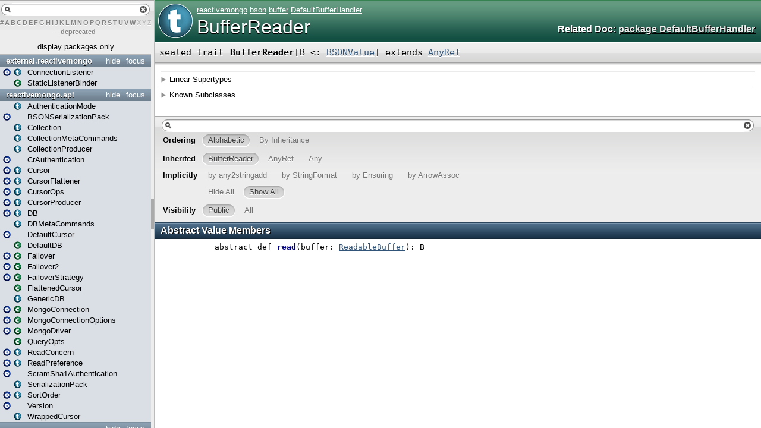

--- FILE ---
content_type: text/html; charset=utf-8
request_url: http://reactivemongo.org/releases/0.12/api/reactivemongo/bson/buffer/DefaultBufferHandler$$BufferReader.html
body_size: 4316
content:
<!DOCTYPE html >
<html>
        <head>
          <title>BufferReader - ReactiveMongo API 0.12 - reactivemongo.bson.buffer.DefaultBufferHandler.BufferReader</title>
          <meta name="description" content="BufferReader - ReactiveMongo API 0.12 - reactivemongo.bson.buffer.DefaultBufferHandler.BufferReader" />
          <meta name="keywords" content="BufferReader ReactiveMongo API 0.12 reactivemongo.bson.buffer.DefaultBufferHandler.BufferReader" />
          <meta http-equiv="content-type" content="text/html; charset=UTF-8" />
          
      <link href="../../../lib/template.css" media="screen" type="text/css" rel="stylesheet" />
      <link href="../../../lib/diagrams.css" media="screen" type="text/css" rel="stylesheet" id="diagrams-css" />
      <script type="text/javascript" src="../../../lib/jquery.js" id="jquery-js"></script>
      <script type="text/javascript" src="../../../lib/jquery-ui.js"></script>
      <script type="text/javascript" src="../../../lib/template.js"></script>
      <script type="text/javascript" src="../../../lib/tools.tooltip.js"></script>
      
      <script type="text/javascript">
         if(top === self) {
            var url = '../../../index.html';
            var hash = 'reactivemongo.bson.buffer.DefaultBufferHandler$$BufferReader';
            var anchor = window.location.hash;
            var anchor_opt = '';
            if (anchor.length >= 1)
              anchor_opt = '@' + anchor.substring(1);
            window.location.href = url + '#' + hash + anchor_opt;
         }
   	  </script>
    
        </head>
        <body class="type">
      <div id="definition">
        <img alt="Trait" src="../../../lib/trait_big.png" />
        <p id="owner"><a href="../../package.html" class="extype" name="reactivemongo">reactivemongo</a>.<a href="../package.html" class="extype" name="reactivemongo.bson">bson</a>.<a href="package.html" class="extype" name="reactivemongo.bson.buffer">buffer</a>.<a href="DefaultBufferHandler$.html" class="extype" name="reactivemongo.bson.buffer.DefaultBufferHandler">DefaultBufferHandler</a></p>
        <h1>BufferReader</h1><h3><span class="morelinks"><div>Related Doc:
            <a href="DefaultBufferHandler$.html" class="extype" name="reactivemongo.bson.buffer.DefaultBufferHandler">package DefaultBufferHandler</a>
          </div></span></h3><span class="permalink">
      <a href="../../../index.html#reactivemongo.bson.buffer.DefaultBufferHandler$$BufferReader" title="Permalink" target="_top">
        <img src="../../../lib/permalink.png" alt="Permalink" />
      </a>
    </span>
      </div>

      <h4 id="signature" class="signature">
      <span class="modifier_kind">
        <span class="modifier">sealed </span>
        <span class="kind">trait</span>
      </span>
      <span class="symbol">
        <span class="name">BufferReader</span><span class="tparams">[<span name="B">B &lt;: <a href="../BSONValue.html" class="extype" name="reactivemongo.bson.BSONValue">BSONValue</a></span>]</span><span class="result"> extends <a href="http://www.scala-lang.org/api/2.11.8/index.html#scala.AnyRef" class="extype" target="_top">AnyRef</a></span>
      </span>
      </h4>
      
          <div id="comment" class="fullcommenttop"><div class="toggleContainer block">
          <span class="toggle">Linear Supertypes</span>
          <div class="superTypes hiddenContent"><a href="http://www.scala-lang.org/api/2.11.8/index.html#scala.AnyRef" class="extype" target="_top">AnyRef</a>, <a href="http://www.scala-lang.org/api/2.11.8/index.html#scala.Any" class="extype" target="_top">Any</a></div>
        </div><div class="toggleContainer block">
            <span class="toggle">Known Subclasses</span>
            <div class="subClasses hiddenContent"><a href="DefaultBufferHandler$$BSONArrayBufferHandler$.html" class="extype" name="reactivemongo.bson.buffer.DefaultBufferHandler.BSONArrayBufferHandler">BSONArrayBufferHandler</a>, <a href="DefaultBufferHandler$$BSONBinaryBufferHandler$.html" class="extype" name="reactivemongo.bson.buffer.DefaultBufferHandler.BSONBinaryBufferHandler">BSONBinaryBufferHandler</a>, <a href="DefaultBufferHandler$$BSONBooleanBufferHandler$.html" class="extype" name="reactivemongo.bson.buffer.DefaultBufferHandler.BSONBooleanBufferHandler">BSONBooleanBufferHandler</a>, <a href="DefaultBufferHandler$$BSONDBPointerBufferHandler$.html" class="extype" name="reactivemongo.bson.buffer.DefaultBufferHandler.BSONDBPointerBufferHandler">BSONDBPointerBufferHandler</a>, <a href="DefaultBufferHandler$$BSONDateTimeBufferHandler$.html" class="extype" name="reactivemongo.bson.buffer.DefaultBufferHandler.BSONDateTimeBufferHandler">BSONDateTimeBufferHandler</a>, <a href="DefaultBufferHandler$$BSONDocumentBufferHandler$.html" class="extype" name="reactivemongo.bson.buffer.DefaultBufferHandler.BSONDocumentBufferHandler">BSONDocumentBufferHandler</a>, <a href="DefaultBufferHandler$$BSONDoubleBufferHandler$.html" class="extype" name="reactivemongo.bson.buffer.DefaultBufferHandler.BSONDoubleBufferHandler">BSONDoubleBufferHandler</a>, <a href="DefaultBufferHandler$$BSONIntegerBufferHandler$.html" class="extype" name="reactivemongo.bson.buffer.DefaultBufferHandler.BSONIntegerBufferHandler">BSONIntegerBufferHandler</a>, <a href="DefaultBufferHandler$$BSONJavaScriptBufferHandler$.html" class="extype" name="reactivemongo.bson.buffer.DefaultBufferHandler.BSONJavaScriptBufferHandler">BSONJavaScriptBufferHandler</a>, <a href="DefaultBufferHandler$$BSONJavaScriptWSBufferHandler$.html" class="extype" name="reactivemongo.bson.buffer.DefaultBufferHandler.BSONJavaScriptWSBufferHandler">BSONJavaScriptWSBufferHandler</a>, <a href="DefaultBufferHandler$$BSONLongBufferHandler$.html" class="extype" name="reactivemongo.bson.buffer.DefaultBufferHandler.BSONLongBufferHandler">BSONLongBufferHandler</a>, <a href="DefaultBufferHandler$$BSONMaxKeyBufferHandler$.html" class="extype" name="reactivemongo.bson.buffer.DefaultBufferHandler.BSONMaxKeyBufferHandler">BSONMaxKeyBufferHandler</a>, <a href="DefaultBufferHandler$$BSONMinKeyBufferHandler$.html" class="extype" name="reactivemongo.bson.buffer.DefaultBufferHandler.BSONMinKeyBufferHandler">BSONMinKeyBufferHandler</a>, <a href="DefaultBufferHandler$$BSONNullBufferHandler$.html" class="extype" name="reactivemongo.bson.buffer.DefaultBufferHandler.BSONNullBufferHandler">BSONNullBufferHandler</a>, <a href="DefaultBufferHandler$$BSONObjectIDBufferHandler$.html" class="extype" name="reactivemongo.bson.buffer.DefaultBufferHandler.BSONObjectIDBufferHandler">BSONObjectIDBufferHandler</a>, <a href="DefaultBufferHandler$$BSONRegexBufferHandler$.html" class="extype" name="reactivemongo.bson.buffer.DefaultBufferHandler.BSONRegexBufferHandler">BSONRegexBufferHandler</a>, <a href="DefaultBufferHandler$$BSONStringBufferHandler$.html" class="extype" name="reactivemongo.bson.buffer.DefaultBufferHandler.BSONStringBufferHandler">BSONStringBufferHandler</a>, <a href="DefaultBufferHandler$$BSONSymbolBufferHandler$.html" class="extype" name="reactivemongo.bson.buffer.DefaultBufferHandler.BSONSymbolBufferHandler">BSONSymbolBufferHandler</a>, <a href="DefaultBufferHandler$$BSONTimestampBufferHandler$.html" class="extype" name="reactivemongo.bson.buffer.DefaultBufferHandler.BSONTimestampBufferHandler">BSONTimestampBufferHandler</a>, <a href="DefaultBufferHandler$$BSONUndefinedBufferHandler$.html" class="extype" name="reactivemongo.bson.buffer.DefaultBufferHandler.BSONUndefinedBufferHandler">BSONUndefinedBufferHandler</a>, <a href="DefaultBufferHandler$$BufferRW.html" class="extype" name="reactivemongo.bson.buffer.DefaultBufferHandler.BufferRW">BufferRW</a></div>
          </div></div>
        

      <div id="mbrsel">
        <div id="textfilter"><span class="pre"></span><span class="input"><input id="mbrsel-input" type="text" accesskey="/" /></span><span class="post"></span></div>
        <div id="order">
              <span class="filtertype">Ordering</span>
              <ol>
                
                <li class="alpha in"><span>Alphabetic</span></li>
                <li class="inherit out"><span>By Inheritance</span></li>
              </ol>
            </div>
        <div id="ancestors">
                <span class="filtertype">Inherited<br />
                </span>
                <ol id="linearization">
                  <li class="in" name="reactivemongo.bson.buffer.DefaultBufferHandler.BufferReader"><span>BufferReader</span></li><li class="in" name="scala.AnyRef"><span>AnyRef</span></li><li class="in" name="scala.Any"><span>Any</span></li>
                </ol>
              </div><div id="ancestors">
                <span class="filtertype">Implicitly<br />
                </span>
                <ol id="implicits"> <li class="in" name="scala.Predef.any2stringadd" data-hidden="true"><span>by any2stringadd</span></li><li class="in" name="scala.Predef.StringFormat" data-hidden="true"><span>by StringFormat</span></li><li class="in" name="scala.Predef.Ensuring" data-hidden="true"><span>by Ensuring</span></li><li class="in" name="scala.Predef.ArrowAssoc" data-hidden="true"><span>by ArrowAssoc</span></li>
                </ol>
              </div><div id="ancestors">
            <span class="filtertype"></span>
            <ol>
              <li class="hideall out"><span>Hide All</span></li>
              <li class="showall in"><span>Show All</span></li>
            </ol>
          </div>
        <div id="visbl">
            <span class="filtertype">Visibility</span>
            <ol><li class="public in"><span>Public</span></li><li class="all out"><span>All</span></li></ol>
          </div>
      </div>

      <div id="template">
        <div id="allMembers">
        

        

        <div id="values" class="values members">
              <h3>Abstract Value Members</h3>
              <ol><li name="reactivemongo.bson.buffer.DefaultBufferHandler.BufferReader#read" visbl="pub" data-isabs="true" fullComment="no" group="Ungrouped">
      <a id="read(buffer:reactivemongo.bson.buffer.ReadableBuffer):B"></a>
      <a id="read(ReadableBuffer):B"></a>
      <h4 class="signature">
      <span class="modifier_kind">
        <span class="modifier">abstract </span>
        <span class="kind">def</span>
      </span>
      <span class="symbol">
        <span class="name">read</span><span class="params">(<span name="buffer">buffer: <a href="ReadableBuffer.html" class="extype" name="reactivemongo.bson.buffer.ReadableBuffer">ReadableBuffer</a></span>)</span><span class="result">: <span class="extype" name="reactivemongo.bson.buffer.DefaultBufferHandler.BufferReader.B">B</span></span>
      </span>
      </h4><span class="permalink">
      <a href="../../../index.html#reactivemongo.bson.buffer.DefaultBufferHandler$$BufferReader@read(buffer:reactivemongo.bson.buffer.ReadableBuffer):B" title="Permalink" target="_top">
        <img src="../../../lib/permalink.png" alt="Permalink" />
      </a>
    </span>
      
    </li></ol>
            </div>

        <div id="values" class="values members">
              <h3>Concrete Value Members</h3>
              <ol><li name="scala.AnyRef#!=" visbl="pub" data-isabs="false" fullComment="yes" group="Ungrouped">
      <a id="!=(x$1:Any):Boolean"></a>
      <a id="!=(Any):Boolean"></a>
      <h4 class="signature">
      <span class="modifier_kind">
        <span class="modifier">final </span>
        <span class="kind">def</span>
      </span>
      <span class="symbol">
        <span title="gt4s: $bang$eq" class="name">!=</span><span class="params">(<span name="arg0">arg0: <a href="http://www.scala-lang.org/api/2.11.8/index.html#scala.Any" class="extype" target="_top">Any</a></span>)</span><span class="result">: <a href="http://www.scala-lang.org/api/2.11.8/index.html#scala.Boolean" class="extype" target="_top">Boolean</a></span>
      </span>
      </h4><span class="permalink">
      <a href="../../../index.html#reactivemongo.bson.buffer.DefaultBufferHandler$$BufferReader@!=(x$1:Any):Boolean" title="Permalink" target="_top">
        <img src="../../../lib/permalink.png" alt="Permalink" />
      </a>
    </span>
      <div class="fullcomment"><dl class="attributes block"> <dt>Definition Classes</dt><dd>AnyRef → Any</dd></dl></div>
    </li><li name="scala.AnyRef###" visbl="pub" data-isabs="false" fullComment="yes" group="Ungrouped">
      <a id="##():Int"></a>
      <a id="##():Int"></a>
      <h4 class="signature">
      <span class="modifier_kind">
        <span class="modifier">final </span>
        <span class="kind">def</span>
      </span>
      <span class="symbol">
        <span title="gt4s: $hash$hash" class="name">##</span><span class="params">()</span><span class="result">: <a href="http://www.scala-lang.org/api/2.11.8/index.html#scala.Int" class="extype" target="_top">Int</a></span>
      </span>
      </h4><span class="permalink">
      <a href="../../../index.html#reactivemongo.bson.buffer.DefaultBufferHandler$$BufferReader@##():Int" title="Permalink" target="_top">
        <img src="../../../lib/permalink.png" alt="Permalink" />
      </a>
    </span>
      <div class="fullcomment"><dl class="attributes block"> <dt>Definition Classes</dt><dd>AnyRef → Any</dd></dl></div>
    </li><li name="scala.Predef.any2stringadd#+" visbl="pub" data-isabs="false" fullComment="yes" group="Ungrouped">
      <a id="+(other:String):String"></a>
      <a id="+(String):String"></a>
      <h4 class="signature">
      <span class="modifier_kind">
        <span class="modifier"></span>
        <span class="kind">def</span>
      </span>
      <span class="symbol">
        <span title="gt4s: $plus" class="implicit">+</span><span class="params">(<span name="other">other: <span class="extype" name="scala.Predef.String">String</span></span>)</span><span class="result">: <span class="extype" name="scala.Predef.String">String</span></span>
      </span>
      </h4><span class="permalink">
      <a href="../../../index.html#reactivemongo.bson.buffer.DefaultBufferHandler$$BufferReader@+(other:String):String" title="Permalink" target="_top">
        <img src="../../../lib/permalink.png" alt="Permalink" />
      </a>
    </span>
      <div class="fullcomment"><dl class="attributes block"> <dt class="implicit">Implicit information</dt><dd>
            This member is added by an implicit conversion from <a href="" class="extype" name="reactivemongo.bson.buffer.DefaultBufferHandler.BufferReader">BufferReader</a>[<span class="extype" name="reactivemongo.bson.buffer.DefaultBufferHandler.BufferReader.B">B</span>] to
            <span class="extype" name="scala.Predef.any2stringadd">any2stringadd</span>[<a href="" class="extype" name="reactivemongo.bson.buffer.DefaultBufferHandler.BufferReader">BufferReader</a>[<span class="extype" name="reactivemongo.bson.buffer.DefaultBufferHandler.BufferReader.B">B</span>]] performed by method any2stringadd in scala.Predef.
            
          </dd><dt>Definition Classes</dt><dd>any2stringadd</dd></dl></div>
    </li><li name="scala.Predef.ArrowAssoc#-&gt;" visbl="pub" data-isabs="false" fullComment="yes" group="Ungrouped">
      <a id="-&gt;[B](y:B):(A,B)"></a>
      <a id="-&gt;[B](B):(BufferReader[B],B)"></a>
      <h4 class="signature">
      <span class="modifier_kind">
        <span class="modifier"></span>
        <span class="kind">def</span>
      </span>
      <span class="symbol">
        <span title="gt4s: $minus$greater" class="implicit">-&gt;</span><span class="tparams">[<span name="B">B</span>]</span><span class="params">(<span name="y">y: <span class="extype" name="scala.Predef.ArrowAssoc.-&gt;.B">B</span></span>)</span><span class="result">: (<a href="" class="extype" name="reactivemongo.bson.buffer.DefaultBufferHandler.BufferReader">BufferReader</a>[<span class="extype" name="reactivemongo.bson.buffer.DefaultBufferHandler.BufferReader.B">B</span>], <span class="extype" name="scala.Predef.ArrowAssoc.-&gt;.B">B</span>)</span>
      </span>
      </h4><span class="permalink">
      <a href="../../../index.html#reactivemongo.bson.buffer.DefaultBufferHandler$$BufferReader@-&gt;[B](y:B):(A,B)" title="Permalink" target="_top">
        <img src="../../../lib/permalink.png" alt="Permalink" />
      </a>
    </span>
      <div class="fullcomment"><dl class="attributes block"> <dt class="implicit">Implicit information</dt><dd>
            This member is added by an implicit conversion from <a href="" class="extype" name="reactivemongo.bson.buffer.DefaultBufferHandler.BufferReader">BufferReader</a>[<span class="extype" name="reactivemongo.bson.buffer.DefaultBufferHandler.BufferReader.B">B</span>] to
            <span class="extype" name="scala.Predef.ArrowAssoc">ArrowAssoc</span>[<a href="" class="extype" name="reactivemongo.bson.buffer.DefaultBufferHandler.BufferReader">BufferReader</a>[<span class="extype" name="reactivemongo.bson.buffer.DefaultBufferHandler.BufferReader.B">B</span>]] performed by method ArrowAssoc in scala.Predef.
            
          </dd><dt>Definition Classes</dt><dd>ArrowAssoc</dd><dt>Annotations</dt><dd>
                <span class="name">@inline</span><span class="args">()</span>
              
        </dd></dl></div>
    </li><li name="scala.AnyRef#==" visbl="pub" data-isabs="false" fullComment="yes" group="Ungrouped">
      <a id="==(x$1:Any):Boolean"></a>
      <a id="==(Any):Boolean"></a>
      <h4 class="signature">
      <span class="modifier_kind">
        <span class="modifier">final </span>
        <span class="kind">def</span>
      </span>
      <span class="symbol">
        <span title="gt4s: $eq$eq" class="name">==</span><span class="params">(<span name="arg0">arg0: <a href="http://www.scala-lang.org/api/2.11.8/index.html#scala.Any" class="extype" target="_top">Any</a></span>)</span><span class="result">: <a href="http://www.scala-lang.org/api/2.11.8/index.html#scala.Boolean" class="extype" target="_top">Boolean</a></span>
      </span>
      </h4><span class="permalink">
      <a href="../../../index.html#reactivemongo.bson.buffer.DefaultBufferHandler$$BufferReader@==(x$1:Any):Boolean" title="Permalink" target="_top">
        <img src="../../../lib/permalink.png" alt="Permalink" />
      </a>
    </span>
      <div class="fullcomment"><dl class="attributes block"> <dt>Definition Classes</dt><dd>AnyRef → Any</dd></dl></div>
    </li><li name="scala.Any#asInstanceOf" visbl="pub" data-isabs="false" fullComment="yes" group="Ungrouped">
      <a id="asInstanceOf[T0]:T0"></a>
      <a id="asInstanceOf[T0]:T0"></a>
      <h4 class="signature">
      <span class="modifier_kind">
        <span class="modifier">final </span>
        <span class="kind">def</span>
      </span>
      <span class="symbol">
        <span class="name">asInstanceOf</span><span class="tparams">[<span name="T0">T0</span>]</span><span class="result">: <span class="extype" name="scala.Any.asInstanceOf.T0">T0</span></span>
      </span>
      </h4><span class="permalink">
      <a href="../../../index.html#reactivemongo.bson.buffer.DefaultBufferHandler$$BufferReader@asInstanceOf[T0]:T0" title="Permalink" target="_top">
        <img src="../../../lib/permalink.png" alt="Permalink" />
      </a>
    </span>
      <div class="fullcomment"><dl class="attributes block"> <dt>Definition Classes</dt><dd>Any</dd></dl></div>
    </li><li name="scala.AnyRef#clone" visbl="prt" data-isabs="false" fullComment="yes" group="Ungrouped">
      <a id="clone():Object"></a>
      <a id="clone():AnyRef"></a>
      <h4 class="signature">
      <span class="modifier_kind">
        <span class="modifier"></span>
        <span class="kind">def</span>
      </span>
      <span class="symbol">
        <span class="name">clone</span><span class="params">()</span><span class="result">: <a href="http://www.scala-lang.org/api/2.11.8/index.html#scala.AnyRef" class="extype" target="_top">AnyRef</a></span>
      </span>
      </h4><span class="permalink">
      <a href="../../../index.html#reactivemongo.bson.buffer.DefaultBufferHandler$$BufferReader@clone():Object" title="Permalink" target="_top">
        <img src="../../../lib/permalink.png" alt="Permalink" />
      </a>
    </span>
      <div class="fullcomment"><dl class="attributes block"> <dt>Attributes</dt><dd>protected[<a href="../../../java$lang.html" class="extype" name="java.lang">java.lang</a>] </dd><dt>Definition Classes</dt><dd>AnyRef</dd><dt>Annotations</dt><dd>
                <span class="name">@throws</span><span class="args">(<span>
      
      <span class="defval" name="classOf[java.lang.CloneNotSupportedException]">...</span>
    </span>)</span>
              
        </dd></dl></div>
    </li><li name="scala.Predef.Ensuring#ensuring" visbl="pub" data-isabs="false" fullComment="yes" group="Ungrouped">
      <a id="ensuring(cond:A=&gt;Boolean,msg:=&gt;Any):A"></a>
      <a id="ensuring((BufferReader[B])⇒Boolean,⇒Any):BufferReader[B]"></a>
      <h4 class="signature">
      <span class="modifier_kind">
        <span class="modifier"></span>
        <span class="kind">def</span>
      </span>
      <span class="symbol">
        <span class="implicit">ensuring</span><span class="params">(<span name="cond">cond: (<a href="" class="extype" name="reactivemongo.bson.buffer.DefaultBufferHandler.BufferReader">BufferReader</a>[<span class="extype" name="reactivemongo.bson.buffer.DefaultBufferHandler.BufferReader.B">B</span>]) ⇒ <a href="http://www.scala-lang.org/api/2.11.8/index.html#scala.Boolean" class="extype" target="_top">Boolean</a></span>, <span name="msg">msg: ⇒ <a href="http://www.scala-lang.org/api/2.11.8/index.html#scala.Any" class="extype" target="_top">Any</a></span>)</span><span class="result">: <a href="" class="extype" name="reactivemongo.bson.buffer.DefaultBufferHandler.BufferReader">BufferReader</a>[<span class="extype" name="reactivemongo.bson.buffer.DefaultBufferHandler.BufferReader.B">B</span>]</span>
      </span>
      </h4><span class="permalink">
      <a href="../../../index.html#reactivemongo.bson.buffer.DefaultBufferHandler$$BufferReader@ensuring(cond:A=&gt;Boolean,msg:=&gt;Any):A" title="Permalink" target="_top">
        <img src="../../../lib/permalink.png" alt="Permalink" />
      </a>
    </span>
      <div class="fullcomment"><dl class="attributes block"> <dt class="implicit">Implicit information</dt><dd>
            This member is added by an implicit conversion from <a href="" class="extype" name="reactivemongo.bson.buffer.DefaultBufferHandler.BufferReader">BufferReader</a>[<span class="extype" name="reactivemongo.bson.buffer.DefaultBufferHandler.BufferReader.B">B</span>] to
            <span class="extype" name="scala.Predef.Ensuring">Ensuring</span>[<a href="" class="extype" name="reactivemongo.bson.buffer.DefaultBufferHandler.BufferReader">BufferReader</a>[<span class="extype" name="reactivemongo.bson.buffer.DefaultBufferHandler.BufferReader.B">B</span>]] performed by method Ensuring in scala.Predef.
            
          </dd><dt>Definition Classes</dt><dd>Ensuring</dd></dl></div>
    </li><li name="scala.Predef.Ensuring#ensuring" visbl="pub" data-isabs="false" fullComment="yes" group="Ungrouped">
      <a id="ensuring(cond:A=&gt;Boolean):A"></a>
      <a id="ensuring((BufferReader[B])⇒Boolean):BufferReader[B]"></a>
      <h4 class="signature">
      <span class="modifier_kind">
        <span class="modifier"></span>
        <span class="kind">def</span>
      </span>
      <span class="symbol">
        <span class="implicit">ensuring</span><span class="params">(<span name="cond">cond: (<a href="" class="extype" name="reactivemongo.bson.buffer.DefaultBufferHandler.BufferReader">BufferReader</a>[<span class="extype" name="reactivemongo.bson.buffer.DefaultBufferHandler.BufferReader.B">B</span>]) ⇒ <a href="http://www.scala-lang.org/api/2.11.8/index.html#scala.Boolean" class="extype" target="_top">Boolean</a></span>)</span><span class="result">: <a href="" class="extype" name="reactivemongo.bson.buffer.DefaultBufferHandler.BufferReader">BufferReader</a>[<span class="extype" name="reactivemongo.bson.buffer.DefaultBufferHandler.BufferReader.B">B</span>]</span>
      </span>
      </h4><span class="permalink">
      <a href="../../../index.html#reactivemongo.bson.buffer.DefaultBufferHandler$$BufferReader@ensuring(cond:A=&gt;Boolean):A" title="Permalink" target="_top">
        <img src="../../../lib/permalink.png" alt="Permalink" />
      </a>
    </span>
      <div class="fullcomment"><dl class="attributes block"> <dt class="implicit">Implicit information</dt><dd>
            This member is added by an implicit conversion from <a href="" class="extype" name="reactivemongo.bson.buffer.DefaultBufferHandler.BufferReader">BufferReader</a>[<span class="extype" name="reactivemongo.bson.buffer.DefaultBufferHandler.BufferReader.B">B</span>] to
            <span class="extype" name="scala.Predef.Ensuring">Ensuring</span>[<a href="" class="extype" name="reactivemongo.bson.buffer.DefaultBufferHandler.BufferReader">BufferReader</a>[<span class="extype" name="reactivemongo.bson.buffer.DefaultBufferHandler.BufferReader.B">B</span>]] performed by method Ensuring in scala.Predef.
            
          </dd><dt>Definition Classes</dt><dd>Ensuring</dd></dl></div>
    </li><li name="scala.Predef.Ensuring#ensuring" visbl="pub" data-isabs="false" fullComment="yes" group="Ungrouped">
      <a id="ensuring(cond:Boolean,msg:=&gt;Any):A"></a>
      <a id="ensuring(Boolean,⇒Any):BufferReader[B]"></a>
      <h4 class="signature">
      <span class="modifier_kind">
        <span class="modifier"></span>
        <span class="kind">def</span>
      </span>
      <span class="symbol">
        <span class="implicit">ensuring</span><span class="params">(<span name="cond">cond: <a href="http://www.scala-lang.org/api/2.11.8/index.html#scala.Boolean" class="extype" target="_top">Boolean</a></span>, <span name="msg">msg: ⇒ <a href="http://www.scala-lang.org/api/2.11.8/index.html#scala.Any" class="extype" target="_top">Any</a></span>)</span><span class="result">: <a href="" class="extype" name="reactivemongo.bson.buffer.DefaultBufferHandler.BufferReader">BufferReader</a>[<span class="extype" name="reactivemongo.bson.buffer.DefaultBufferHandler.BufferReader.B">B</span>]</span>
      </span>
      </h4><span class="permalink">
      <a href="../../../index.html#reactivemongo.bson.buffer.DefaultBufferHandler$$BufferReader@ensuring(cond:Boolean,msg:=&gt;Any):A" title="Permalink" target="_top">
        <img src="../../../lib/permalink.png" alt="Permalink" />
      </a>
    </span>
      <div class="fullcomment"><dl class="attributes block"> <dt class="implicit">Implicit information</dt><dd>
            This member is added by an implicit conversion from <a href="" class="extype" name="reactivemongo.bson.buffer.DefaultBufferHandler.BufferReader">BufferReader</a>[<span class="extype" name="reactivemongo.bson.buffer.DefaultBufferHandler.BufferReader.B">B</span>] to
            <span class="extype" name="scala.Predef.Ensuring">Ensuring</span>[<a href="" class="extype" name="reactivemongo.bson.buffer.DefaultBufferHandler.BufferReader">BufferReader</a>[<span class="extype" name="reactivemongo.bson.buffer.DefaultBufferHandler.BufferReader.B">B</span>]] performed by method Ensuring in scala.Predef.
            
          </dd><dt>Definition Classes</dt><dd>Ensuring</dd></dl></div>
    </li><li name="scala.Predef.Ensuring#ensuring" visbl="pub" data-isabs="false" fullComment="yes" group="Ungrouped">
      <a id="ensuring(cond:Boolean):A"></a>
      <a id="ensuring(Boolean):BufferReader[B]"></a>
      <h4 class="signature">
      <span class="modifier_kind">
        <span class="modifier"></span>
        <span class="kind">def</span>
      </span>
      <span class="symbol">
        <span class="implicit">ensuring</span><span class="params">(<span name="cond">cond: <a href="http://www.scala-lang.org/api/2.11.8/index.html#scala.Boolean" class="extype" target="_top">Boolean</a></span>)</span><span class="result">: <a href="" class="extype" name="reactivemongo.bson.buffer.DefaultBufferHandler.BufferReader">BufferReader</a>[<span class="extype" name="reactivemongo.bson.buffer.DefaultBufferHandler.BufferReader.B">B</span>]</span>
      </span>
      </h4><span class="permalink">
      <a href="../../../index.html#reactivemongo.bson.buffer.DefaultBufferHandler$$BufferReader@ensuring(cond:Boolean):A" title="Permalink" target="_top">
        <img src="../../../lib/permalink.png" alt="Permalink" />
      </a>
    </span>
      <div class="fullcomment"><dl class="attributes block"> <dt class="implicit">Implicit information</dt><dd>
            This member is added by an implicit conversion from <a href="" class="extype" name="reactivemongo.bson.buffer.DefaultBufferHandler.BufferReader">BufferReader</a>[<span class="extype" name="reactivemongo.bson.buffer.DefaultBufferHandler.BufferReader.B">B</span>] to
            <span class="extype" name="scala.Predef.Ensuring">Ensuring</span>[<a href="" class="extype" name="reactivemongo.bson.buffer.DefaultBufferHandler.BufferReader">BufferReader</a>[<span class="extype" name="reactivemongo.bson.buffer.DefaultBufferHandler.BufferReader.B">B</span>]] performed by method Ensuring in scala.Predef.
            
          </dd><dt>Definition Classes</dt><dd>Ensuring</dd></dl></div>
    </li><li name="scala.AnyRef#eq" visbl="pub" data-isabs="false" fullComment="yes" group="Ungrouped">
      <a id="eq(x$1:AnyRef):Boolean"></a>
      <a id="eq(AnyRef):Boolean"></a>
      <h4 class="signature">
      <span class="modifier_kind">
        <span class="modifier">final </span>
        <span class="kind">def</span>
      </span>
      <span class="symbol">
        <span class="name">eq</span><span class="params">(<span name="arg0">arg0: <a href="http://www.scala-lang.org/api/2.11.8/index.html#scala.AnyRef" class="extype" target="_top">AnyRef</a></span>)</span><span class="result">: <a href="http://www.scala-lang.org/api/2.11.8/index.html#scala.Boolean" class="extype" target="_top">Boolean</a></span>
      </span>
      </h4><span class="permalink">
      <a href="../../../index.html#reactivemongo.bson.buffer.DefaultBufferHandler$$BufferReader@eq(x$1:AnyRef):Boolean" title="Permalink" target="_top">
        <img src="../../../lib/permalink.png" alt="Permalink" />
      </a>
    </span>
      <div class="fullcomment"><dl class="attributes block"> <dt>Definition Classes</dt><dd>AnyRef</dd></dl></div>
    </li><li name="scala.AnyRef#equals" visbl="pub" data-isabs="false" fullComment="yes" group="Ungrouped">
      <a id="equals(x$1:Any):Boolean"></a>
      <a id="equals(Any):Boolean"></a>
      <h4 class="signature">
      <span class="modifier_kind">
        <span class="modifier"></span>
        <span class="kind">def</span>
      </span>
      <span class="symbol">
        <span class="name">equals</span><span class="params">(<span name="arg0">arg0: <a href="http://www.scala-lang.org/api/2.11.8/index.html#scala.Any" class="extype" target="_top">Any</a></span>)</span><span class="result">: <a href="http://www.scala-lang.org/api/2.11.8/index.html#scala.Boolean" class="extype" target="_top">Boolean</a></span>
      </span>
      </h4><span class="permalink">
      <a href="../../../index.html#reactivemongo.bson.buffer.DefaultBufferHandler$$BufferReader@equals(x$1:Any):Boolean" title="Permalink" target="_top">
        <img src="../../../lib/permalink.png" alt="Permalink" />
      </a>
    </span>
      <div class="fullcomment"><dl class="attributes block"> <dt>Definition Classes</dt><dd>AnyRef → Any</dd></dl></div>
    </li><li name="scala.AnyRef#finalize" visbl="prt" data-isabs="false" fullComment="yes" group="Ungrouped">
      <a id="finalize():Unit"></a>
      <a id="finalize():Unit"></a>
      <h4 class="signature">
      <span class="modifier_kind">
        <span class="modifier"></span>
        <span class="kind">def</span>
      </span>
      <span class="symbol">
        <span class="name">finalize</span><span class="params">()</span><span class="result">: <a href="http://www.scala-lang.org/api/2.11.8/index.html#scala.Unit" class="extype" target="_top">Unit</a></span>
      </span>
      </h4><span class="permalink">
      <a href="../../../index.html#reactivemongo.bson.buffer.DefaultBufferHandler$$BufferReader@finalize():Unit" title="Permalink" target="_top">
        <img src="../../../lib/permalink.png" alt="Permalink" />
      </a>
    </span>
      <div class="fullcomment"><dl class="attributes block"> <dt>Attributes</dt><dd>protected[<a href="../../../java$lang.html" class="extype" name="java.lang">java.lang</a>] </dd><dt>Definition Classes</dt><dd>AnyRef</dd><dt>Annotations</dt><dd>
                <span class="name">@throws</span><span class="args">(<span>
      
      <span class="symbol">classOf[java.lang.Throwable]</span>
    </span>)</span>
              
        </dd></dl></div>
    </li><li name="scala.Predef.StringFormat#formatted" visbl="pub" data-isabs="false" fullComment="yes" group="Ungrouped">
      <a id="formatted(fmtstr:String):String"></a>
      <a id="formatted(String):String"></a>
      <h4 class="signature">
      <span class="modifier_kind">
        <span class="modifier"></span>
        <span class="kind">def</span>
      </span>
      <span class="symbol">
        <span class="implicit">formatted</span><span class="params">(<span name="fmtstr">fmtstr: <span class="extype" name="scala.Predef.String">String</span></span>)</span><span class="result">: <span class="extype" name="scala.Predef.String">String</span></span>
      </span>
      </h4><span class="permalink">
      <a href="../../../index.html#reactivemongo.bson.buffer.DefaultBufferHandler$$BufferReader@formatted(fmtstr:String):String" title="Permalink" target="_top">
        <img src="../../../lib/permalink.png" alt="Permalink" />
      </a>
    </span>
      <div class="fullcomment"><dl class="attributes block"> <dt class="implicit">Implicit information</dt><dd>
            This member is added by an implicit conversion from <a href="" class="extype" name="reactivemongo.bson.buffer.DefaultBufferHandler.BufferReader">BufferReader</a>[<span class="extype" name="reactivemongo.bson.buffer.DefaultBufferHandler.BufferReader.B">B</span>] to
            <span class="extype" name="scala.Predef.StringFormat">StringFormat</span>[<a href="" class="extype" name="reactivemongo.bson.buffer.DefaultBufferHandler.BufferReader">BufferReader</a>[<span class="extype" name="reactivemongo.bson.buffer.DefaultBufferHandler.BufferReader.B">B</span>]] performed by method StringFormat in scala.Predef.
            
          </dd><dt>Definition Classes</dt><dd>StringFormat</dd><dt>Annotations</dt><dd>
                <span class="name">@inline</span><span class="args">()</span>
              
        </dd></dl></div>
    </li><li name="scala.AnyRef#getClass" visbl="pub" data-isabs="false" fullComment="yes" group="Ungrouped">
      <a id="getClass():Class[_]"></a>
      <a id="getClass():Class[_]"></a>
      <h4 class="signature">
      <span class="modifier_kind">
        <span class="modifier">final </span>
        <span class="kind">def</span>
      </span>
      <span class="symbol">
        <span class="name">getClass</span><span class="params">()</span><span class="result">: <span class="extype" name="java.lang.Class">Class</span>[_]</span>
      </span>
      </h4><span class="permalink">
      <a href="../../../index.html#reactivemongo.bson.buffer.DefaultBufferHandler$$BufferReader@getClass():Class[_]" title="Permalink" target="_top">
        <img src="../../../lib/permalink.png" alt="Permalink" />
      </a>
    </span>
      <div class="fullcomment"><dl class="attributes block"> <dt>Definition Classes</dt><dd>AnyRef → Any</dd></dl></div>
    </li><li name="scala.AnyRef#hashCode" visbl="pub" data-isabs="false" fullComment="yes" group="Ungrouped">
      <a id="hashCode():Int"></a>
      <a id="hashCode():Int"></a>
      <h4 class="signature">
      <span class="modifier_kind">
        <span class="modifier"></span>
        <span class="kind">def</span>
      </span>
      <span class="symbol">
        <span class="name">hashCode</span><span class="params">()</span><span class="result">: <a href="http://www.scala-lang.org/api/2.11.8/index.html#scala.Int" class="extype" target="_top">Int</a></span>
      </span>
      </h4><span class="permalink">
      <a href="../../../index.html#reactivemongo.bson.buffer.DefaultBufferHandler$$BufferReader@hashCode():Int" title="Permalink" target="_top">
        <img src="../../../lib/permalink.png" alt="Permalink" />
      </a>
    </span>
      <div class="fullcomment"><dl class="attributes block"> <dt>Definition Classes</dt><dd>AnyRef → Any</dd></dl></div>
    </li><li name="scala.Any#isInstanceOf" visbl="pub" data-isabs="false" fullComment="yes" group="Ungrouped">
      <a id="isInstanceOf[T0]:Boolean"></a>
      <a id="isInstanceOf[T0]:Boolean"></a>
      <h4 class="signature">
      <span class="modifier_kind">
        <span class="modifier">final </span>
        <span class="kind">def</span>
      </span>
      <span class="symbol">
        <span class="name">isInstanceOf</span><span class="tparams">[<span name="T0">T0</span>]</span><span class="result">: <a href="http://www.scala-lang.org/api/2.11.8/index.html#scala.Boolean" class="extype" target="_top">Boolean</a></span>
      </span>
      </h4><span class="permalink">
      <a href="../../../index.html#reactivemongo.bson.buffer.DefaultBufferHandler$$BufferReader@isInstanceOf[T0]:Boolean" title="Permalink" target="_top">
        <img src="../../../lib/permalink.png" alt="Permalink" />
      </a>
    </span>
      <div class="fullcomment"><dl class="attributes block"> <dt>Definition Classes</dt><dd>Any</dd></dl></div>
    </li><li name="scala.AnyRef#ne" visbl="pub" data-isabs="false" fullComment="yes" group="Ungrouped">
      <a id="ne(x$1:AnyRef):Boolean"></a>
      <a id="ne(AnyRef):Boolean"></a>
      <h4 class="signature">
      <span class="modifier_kind">
        <span class="modifier">final </span>
        <span class="kind">def</span>
      </span>
      <span class="symbol">
        <span class="name">ne</span><span class="params">(<span name="arg0">arg0: <a href="http://www.scala-lang.org/api/2.11.8/index.html#scala.AnyRef" class="extype" target="_top">AnyRef</a></span>)</span><span class="result">: <a href="http://www.scala-lang.org/api/2.11.8/index.html#scala.Boolean" class="extype" target="_top">Boolean</a></span>
      </span>
      </h4><span class="permalink">
      <a href="../../../index.html#reactivemongo.bson.buffer.DefaultBufferHandler$$BufferReader@ne(x$1:AnyRef):Boolean" title="Permalink" target="_top">
        <img src="../../../lib/permalink.png" alt="Permalink" />
      </a>
    </span>
      <div class="fullcomment"><dl class="attributes block"> <dt>Definition Classes</dt><dd>AnyRef</dd></dl></div>
    </li><li name="scala.AnyRef#notify" visbl="pub" data-isabs="false" fullComment="yes" group="Ungrouped">
      <a id="notify():Unit"></a>
      <a id="notify():Unit"></a>
      <h4 class="signature">
      <span class="modifier_kind">
        <span class="modifier">final </span>
        <span class="kind">def</span>
      </span>
      <span class="symbol">
        <span class="name">notify</span><span class="params">()</span><span class="result">: <a href="http://www.scala-lang.org/api/2.11.8/index.html#scala.Unit" class="extype" target="_top">Unit</a></span>
      </span>
      </h4><span class="permalink">
      <a href="../../../index.html#reactivemongo.bson.buffer.DefaultBufferHandler$$BufferReader@notify():Unit" title="Permalink" target="_top">
        <img src="../../../lib/permalink.png" alt="Permalink" />
      </a>
    </span>
      <div class="fullcomment"><dl class="attributes block"> <dt>Definition Classes</dt><dd>AnyRef</dd></dl></div>
    </li><li name="scala.AnyRef#notifyAll" visbl="pub" data-isabs="false" fullComment="yes" group="Ungrouped">
      <a id="notifyAll():Unit"></a>
      <a id="notifyAll():Unit"></a>
      <h4 class="signature">
      <span class="modifier_kind">
        <span class="modifier">final </span>
        <span class="kind">def</span>
      </span>
      <span class="symbol">
        <span class="name">notifyAll</span><span class="params">()</span><span class="result">: <a href="http://www.scala-lang.org/api/2.11.8/index.html#scala.Unit" class="extype" target="_top">Unit</a></span>
      </span>
      </h4><span class="permalink">
      <a href="../../../index.html#reactivemongo.bson.buffer.DefaultBufferHandler$$BufferReader@notifyAll():Unit" title="Permalink" target="_top">
        <img src="../../../lib/permalink.png" alt="Permalink" />
      </a>
    </span>
      <div class="fullcomment"><dl class="attributes block"> <dt>Definition Classes</dt><dd>AnyRef</dd></dl></div>
    </li><li name="scala.AnyRef#synchronized" visbl="pub" data-isabs="false" fullComment="yes" group="Ungrouped">
      <a id="synchronized[T0](x$1:=&gt;T0):T0"></a>
      <a id="synchronized[T0](⇒T0):T0"></a>
      <h4 class="signature">
      <span class="modifier_kind">
        <span class="modifier">final </span>
        <span class="kind">def</span>
      </span>
      <span class="symbol">
        <span class="name">synchronized</span><span class="tparams">[<span name="T0">T0</span>]</span><span class="params">(<span name="arg0">arg0: ⇒ <span class="extype" name="java.lang.AnyRef.synchronized.T0">T0</span></span>)</span><span class="result">: <span class="extype" name="java.lang.AnyRef.synchronized.T0">T0</span></span>
      </span>
      </h4><span class="permalink">
      <a href="../../../index.html#reactivemongo.bson.buffer.DefaultBufferHandler$$BufferReader@synchronized[T0](x$1:=&gt;T0):T0" title="Permalink" target="_top">
        <img src="../../../lib/permalink.png" alt="Permalink" />
      </a>
    </span>
      <div class="fullcomment"><dl class="attributes block"> <dt>Definition Classes</dt><dd>AnyRef</dd></dl></div>
    </li><li name="scala.AnyRef#toString" visbl="pub" data-isabs="false" fullComment="yes" group="Ungrouped">
      <a id="toString():String"></a>
      <a id="toString():String"></a>
      <h4 class="signature">
      <span class="modifier_kind">
        <span class="modifier"></span>
        <span class="kind">def</span>
      </span>
      <span class="symbol">
        <span class="name">toString</span><span class="params">()</span><span class="result">: <span class="extype" name="java.lang.String">String</span></span>
      </span>
      </h4><span class="permalink">
      <a href="../../../index.html#reactivemongo.bson.buffer.DefaultBufferHandler$$BufferReader@toString():String" title="Permalink" target="_top">
        <img src="../../../lib/permalink.png" alt="Permalink" />
      </a>
    </span>
      <div class="fullcomment"><dl class="attributes block"> <dt>Definition Classes</dt><dd>AnyRef → Any</dd></dl></div>
    </li><li name="scala.AnyRef#wait" visbl="pub" data-isabs="false" fullComment="yes" group="Ungrouped">
      <a id="wait():Unit"></a>
      <a id="wait():Unit"></a>
      <h4 class="signature">
      <span class="modifier_kind">
        <span class="modifier">final </span>
        <span class="kind">def</span>
      </span>
      <span class="symbol">
        <span class="name">wait</span><span class="params">()</span><span class="result">: <a href="http://www.scala-lang.org/api/2.11.8/index.html#scala.Unit" class="extype" target="_top">Unit</a></span>
      </span>
      </h4><span class="permalink">
      <a href="../../../index.html#reactivemongo.bson.buffer.DefaultBufferHandler$$BufferReader@wait():Unit" title="Permalink" target="_top">
        <img src="../../../lib/permalink.png" alt="Permalink" />
      </a>
    </span>
      <div class="fullcomment"><dl class="attributes block"> <dt>Definition Classes</dt><dd>AnyRef</dd><dt>Annotations</dt><dd>
                <span class="name">@throws</span><span class="args">(<span>
      
      <span class="defval" name="classOf[java.lang.InterruptedException]">...</span>
    </span>)</span>
              
        </dd></dl></div>
    </li><li name="scala.AnyRef#wait" visbl="pub" data-isabs="false" fullComment="yes" group="Ungrouped">
      <a id="wait(x$1:Long,x$2:Int):Unit"></a>
      <a id="wait(Long,Int):Unit"></a>
      <h4 class="signature">
      <span class="modifier_kind">
        <span class="modifier">final </span>
        <span class="kind">def</span>
      </span>
      <span class="symbol">
        <span class="name">wait</span><span class="params">(<span name="arg0">arg0: <a href="http://www.scala-lang.org/api/2.11.8/index.html#scala.Long" class="extype" target="_top">Long</a></span>, <span name="arg1">arg1: <a href="http://www.scala-lang.org/api/2.11.8/index.html#scala.Int" class="extype" target="_top">Int</a></span>)</span><span class="result">: <a href="http://www.scala-lang.org/api/2.11.8/index.html#scala.Unit" class="extype" target="_top">Unit</a></span>
      </span>
      </h4><span class="permalink">
      <a href="../../../index.html#reactivemongo.bson.buffer.DefaultBufferHandler$$BufferReader@wait(x$1:Long,x$2:Int):Unit" title="Permalink" target="_top">
        <img src="../../../lib/permalink.png" alt="Permalink" />
      </a>
    </span>
      <div class="fullcomment"><dl class="attributes block"> <dt>Definition Classes</dt><dd>AnyRef</dd><dt>Annotations</dt><dd>
                <span class="name">@throws</span><span class="args">(<span>
      
      <span class="defval" name="classOf[java.lang.InterruptedException]">...</span>
    </span>)</span>
              
        </dd></dl></div>
    </li><li name="scala.AnyRef#wait" visbl="pub" data-isabs="false" fullComment="yes" group="Ungrouped">
      <a id="wait(x$1:Long):Unit"></a>
      <a id="wait(Long):Unit"></a>
      <h4 class="signature">
      <span class="modifier_kind">
        <span class="modifier">final </span>
        <span class="kind">def</span>
      </span>
      <span class="symbol">
        <span class="name">wait</span><span class="params">(<span name="arg0">arg0: <a href="http://www.scala-lang.org/api/2.11.8/index.html#scala.Long" class="extype" target="_top">Long</a></span>)</span><span class="result">: <a href="http://www.scala-lang.org/api/2.11.8/index.html#scala.Unit" class="extype" target="_top">Unit</a></span>
      </span>
      </h4><span class="permalink">
      <a href="../../../index.html#reactivemongo.bson.buffer.DefaultBufferHandler$$BufferReader@wait(x$1:Long):Unit" title="Permalink" target="_top">
        <img src="../../../lib/permalink.png" alt="Permalink" />
      </a>
    </span>
      <div class="fullcomment"><dl class="attributes block"> <dt>Definition Classes</dt><dd>AnyRef</dd><dt>Annotations</dt><dd>
                <span class="name">@throws</span><span class="args">(<span>
      
      <span class="defval" name="classOf[java.lang.InterruptedException]">...</span>
    </span>)</span>
              
        </dd></dl></div>
    </li><li name="scala.Predef.ArrowAssoc#→" visbl="pub" data-isabs="false" fullComment="yes" group="Ungrouped">
      <a id="→[B](y:B):(A,B)"></a>
      <a id="→[B](B):(BufferReader[B],B)"></a>
      <h4 class="signature">
      <span class="modifier_kind">
        <span class="modifier"></span>
        <span class="kind">def</span>
      </span>
      <span class="symbol">
        <span title="gt4s: $u2192" class="implicit">→</span><span class="tparams">[<span name="B">B</span>]</span><span class="params">(<span name="y">y: <span class="extype" name="scala.Predef.ArrowAssoc.→.B">B</span></span>)</span><span class="result">: (<a href="" class="extype" name="reactivemongo.bson.buffer.DefaultBufferHandler.BufferReader">BufferReader</a>[<span class="extype" name="reactivemongo.bson.buffer.DefaultBufferHandler.BufferReader.B">B</span>], <span class="extype" name="scala.Predef.ArrowAssoc.→.B">B</span>)</span>
      </span>
      </h4><span class="permalink">
      <a href="../../../index.html#reactivemongo.bson.buffer.DefaultBufferHandler$$BufferReader@→[B](y:B):(A,B)" title="Permalink" target="_top">
        <img src="../../../lib/permalink.png" alt="Permalink" />
      </a>
    </span>
      <div class="fullcomment"><dl class="attributes block"> <dt class="implicit">Implicit information</dt><dd>
            This member is added by an implicit conversion from <a href="" class="extype" name="reactivemongo.bson.buffer.DefaultBufferHandler.BufferReader">BufferReader</a>[<span class="extype" name="reactivemongo.bson.buffer.DefaultBufferHandler.BufferReader.B">B</span>] to
            <span class="extype" name="scala.Predef.ArrowAssoc">ArrowAssoc</span>[<a href="" class="extype" name="reactivemongo.bson.buffer.DefaultBufferHandler.BufferReader">BufferReader</a>[<span class="extype" name="reactivemongo.bson.buffer.DefaultBufferHandler.BufferReader.B">B</span>]] performed by method ArrowAssoc in scala.Predef.
            
          </dd><dt>Definition Classes</dt><dd>ArrowAssoc</dd></dl></div>
    </li></ol>
            </div>

        

        
        </div>

        <div id="inheritedMembers">
        <div class="parent" name="scala.AnyRef">
              <h3>Inherited from <a href="http://www.scala-lang.org/api/2.11.8/index.html#scala.AnyRef" class="extype" target="_top">AnyRef</a></h3>
            </div><div class="parent" name="scala.Any">
              <h3>Inherited from <a href="http://www.scala-lang.org/api/2.11.8/index.html#scala.Any" class="extype" target="_top">Any</a></h3>
            </div>
        <div class="conversion" name="scala.Predef.any2stringadd">
              <h3>Inherited by implicit conversion any2stringadd from
                <a href="" class="extype" name="reactivemongo.bson.buffer.DefaultBufferHandler.BufferReader">BufferReader</a>[<span class="extype" name="reactivemongo.bson.buffer.DefaultBufferHandler.BufferReader.B">B</span>] to <span class="extype" name="scala.Predef.any2stringadd">any2stringadd</span>[<a href="" class="extype" name="reactivemongo.bson.buffer.DefaultBufferHandler.BufferReader">BufferReader</a>[<span class="extype" name="reactivemongo.bson.buffer.DefaultBufferHandler.BufferReader.B">B</span>]]
              </h3>
            </div><div class="conversion" name="scala.Predef.StringFormat">
              <h3>Inherited by implicit conversion StringFormat from
                <a href="" class="extype" name="reactivemongo.bson.buffer.DefaultBufferHandler.BufferReader">BufferReader</a>[<span class="extype" name="reactivemongo.bson.buffer.DefaultBufferHandler.BufferReader.B">B</span>] to <span class="extype" name="scala.Predef.StringFormat">StringFormat</span>[<a href="" class="extype" name="reactivemongo.bson.buffer.DefaultBufferHandler.BufferReader">BufferReader</a>[<span class="extype" name="reactivemongo.bson.buffer.DefaultBufferHandler.BufferReader.B">B</span>]]
              </h3>
            </div><div class="conversion" name="scala.Predef.Ensuring">
              <h3>Inherited by implicit conversion Ensuring from
                <a href="" class="extype" name="reactivemongo.bson.buffer.DefaultBufferHandler.BufferReader">BufferReader</a>[<span class="extype" name="reactivemongo.bson.buffer.DefaultBufferHandler.BufferReader.B">B</span>] to <span class="extype" name="scala.Predef.Ensuring">Ensuring</span>[<a href="" class="extype" name="reactivemongo.bson.buffer.DefaultBufferHandler.BufferReader">BufferReader</a>[<span class="extype" name="reactivemongo.bson.buffer.DefaultBufferHandler.BufferReader.B">B</span>]]
              </h3>
            </div><div class="conversion" name="scala.Predef.ArrowAssoc">
              <h3>Inherited by implicit conversion ArrowAssoc from
                <a href="" class="extype" name="reactivemongo.bson.buffer.DefaultBufferHandler.BufferReader">BufferReader</a>[<span class="extype" name="reactivemongo.bson.buffer.DefaultBufferHandler.BufferReader.B">B</span>] to <span class="extype" name="scala.Predef.ArrowAssoc">ArrowAssoc</span>[<a href="" class="extype" name="reactivemongo.bson.buffer.DefaultBufferHandler.BufferReader">BufferReader</a>[<span class="extype" name="reactivemongo.bson.buffer.DefaultBufferHandler.BufferReader.B">B</span>]]
              </h3>
            </div>
        </div>

        <div id="groupedMembers">
        <div class="group" name="Ungrouped">
              <h3>Ungrouped</h3>
              
            </div>
        </div>

      </div>

      <div id="tooltip"></div>

      <div id="footer">  </div>


    </body>
      </html>


--- FILE ---
content_type: text/html; charset=utf-8
request_url: http://reactivemongo.org/releases/0.12/api/index.html
body_size: 8960
content:
<!DOCTYPE html >
<html>
        <head>
          <title>ReactiveMongo API 0.12</title>
          <meta name="description" content="ReactiveMongo API 0.12" />
          <meta name="keywords" content="ReactiveMongo API 0.12" />
          <meta http-equiv="content-type" content="text/html; charset=UTF-8" />
          
      <link href="lib/index.css" media="screen" type="text/css" rel="stylesheet" />
      <script type="text/javascript" src="lib/jquery.js"></script>
      <script type="text/javascript" src="lib/jquery-ui.js"></script>
      <script type="text/javascript" src="lib/jquery.layout.js"></script>
      <script type="text/javascript" src="lib/index.js"></script>
      <script type="text/javascript" src="lib/scheduler.js"></script>
    
        </head>
        <body>
      <div id="library">
        <img class="class icon" alt="class icon" src="lib/class.png" />
        <img class="trait icon" alt="trait icon" src="lib/trait.png" />
        <img class="object icon" alt="trait icon" src="lib/object.png" />
        <img class="package icon" alt="trait icon" src="lib/package.png" />
      </div>
      <div id="browser" class="ui-layout-west">
      <div class="ui-west-center">
      <div id="filter">
          <div id="textfilter"></div>
          <div id="letters"><a target="template" href="index/index-_.html">#</a><a target="template" href="index/index-a.html">A</a><a target="template" href="index/index-b.html">B</a><a target="template" href="index/index-c.html">C</a><a target="template" href="index/index-d.html">D</a><a target="template" href="index/index-e.html">E</a><a target="template" href="index/index-f.html">F</a><a target="template" href="index/index-g.html">G</a><a target="template" href="index/index-h.html">H</a><a target="template" href="index/index-i.html">I</a><a target="template" href="index/index-j.html">J</a><a target="template" href="index/index-k.html">K</a><a target="template" href="index/index-l.html">L</a><a target="template" href="index/index-m.html">M</a><a target="template" href="index/index-n.html">N</a><a target="template" href="index/index-o.html">O</a><a target="template" href="index/index-p.html">P</a><a target="template" href="index/index-q.html">Q</a><a target="template" href="index/index-r.html">R</a><a target="template" href="index/index-s.html">S</a><a target="template" href="index/index-t.html">T</a><a target="template" href="index/index-u.html">U</a><a target="template" href="index/index-v.html">V</a><a target="template" href="index/index-w.html">W</a><span>X</span><span>Y</span><span>Z</span> – <a target="template" href="deprecated-list.html">deprecated</a></div>
      </div>
      <div class="pack" id="tpl">
            
            <ol class="templates"></ol>
            <ol class="packages"> <li class="pack" title="akka">
            <a class="tplshow" href="akka/package.html" target="template">akka</a>
            <ol class="templates"></ol>
            <ol class="packages"> <li class="pack" title="akka.pattern">
            <a class="tplshow" href="akka/pattern/package.html" target="template">akka.pattern</a>
            <ol class="templates"></ol>
            <ol class="packages"> </ol>
          </li></ol>
          </li><li class="pack" title="external">
            <a class="tplshow" href="external/package.html" target="template">external</a>
            <ol class="templates"></ol>
            <ol class="packages"> <li class="pack" title="external.reactivemongo">
            <a class="tplshow" href="external/reactivemongo/package.html" target="template">external.reactivemongo</a>
            <ol class="templates"><li title="external.reactivemongo.ConnectionListener"><a class="tplshow" href="external/reactivemongo/ConnectionListener$.html" target="template"><span class="object">(object)</span></a><a class="tplshow" href="external/reactivemongo/ConnectionListener.html" target="template"><span class="trait">(trait)</span><span class="tplLink">ConnectionListener</span></a></li><li title="external.reactivemongo.StaticListenerBinder"><div class="placeholder"></div><a class="tplshow" href="external/reactivemongo/StaticListenerBinder.html" target="template"><span class="class">(class)</span><span class="tplLink">StaticListenerBinder</span></a></li></ol>
            <ol class="packages"> </ol>
          </li></ol>
          </li><li class="pack" title="reactivemongo">
            <a class="tplshow" href="reactivemongo/package.html" target="template">reactivemongo</a>
            <ol class="templates"></ol>
            <ol class="packages"> <li class="pack" title="reactivemongo.api">
            <a class="tplshow" href="reactivemongo/api/package.html" target="template">reactivemongo.api</a>
            <ol class="templates"><li title="reactivemongo.api.AuthenticationMode"><div class="placeholder"></div><a class="tplshow" href="reactivemongo/api/AuthenticationMode.html" target="template"><span class="trait">(trait)</span><span class="tplLink">AuthenticationMode</span></a></li><li title="reactivemongo.api.BSONSerializationPack"><a class="tplshow" href="reactivemongo/api/BSONSerializationPack$.html" target="template"><span class="object">(object)</span><div class="placeholder"></div><span class="tplLink">BSONSerializationPack</span></a></li><li title="reactivemongo.api.Collection"><div class="placeholder"></div><a class="tplshow" href="reactivemongo/api/Collection.html" target="template"><span class="trait">(trait)</span><span class="tplLink">Collection</span></a></li><li title="reactivemongo.api.CollectionMetaCommands"><div class="placeholder"></div><a class="tplshow" href="reactivemongo/api/CollectionMetaCommands.html" target="template"><span class="trait">(trait)</span><span class="tplLink">CollectionMetaCommands</span></a></li><li title="reactivemongo.api.CollectionProducer"><div class="placeholder"></div><a class="tplshow" href="reactivemongo/api/CollectionProducer.html" target="template"><span class="trait">(trait)</span><span class="tplLink">CollectionProducer</span></a></li><li title="reactivemongo.api.CrAuthentication"><a class="tplshow" href="reactivemongo/api/CrAuthentication$.html" target="template"><span class="object">(object)</span><div class="placeholder"></div><span class="tplLink">CrAuthentication</span></a></li><li title="reactivemongo.api.Cursor"><a class="tplshow" href="reactivemongo/api/Cursor$.html" target="template"><span class="object">(object)</span></a><a class="tplshow" href="reactivemongo/api/Cursor.html" target="template"><span class="trait">(trait)</span><span class="tplLink">Cursor</span></a></li><li title="reactivemongo.api.CursorFlattener"><a class="tplshow" href="reactivemongo/api/CursorFlattener$.html" target="template"><span class="object">(object)</span></a><a class="tplshow" href="reactivemongo/api/CursorFlattener.html" target="template"><span class="trait">(trait)</span><span class="tplLink">CursorFlattener</span></a></li><li title="reactivemongo.api.CursorOps"><a class="tplshow" href="reactivemongo/api/CursorOps$.html" target="template"><span class="object">(object)</span></a><a class="tplshow" href="reactivemongo/api/CursorOps.html" target="template"><span class="trait">(trait)</span><span class="tplLink">CursorOps</span></a></li><li title="reactivemongo.api.CursorProducer"><a class="tplshow" href="reactivemongo/api/CursorProducer$.html" target="template"><span class="object">(object)</span></a><a class="tplshow" href="reactivemongo/api/CursorProducer.html" target="template"><span class="trait">(trait)</span><span class="tplLink">CursorProducer</span></a></li><li title="reactivemongo.api.DB"><a class="tplshow" href="reactivemongo/api/DB$.html" target="template"><span class="object">(object)</span></a><a class="tplshow" href="reactivemongo/api/DB.html" target="template"><span class="trait">(trait)</span><span class="tplLink">DB</span></a></li><li title="reactivemongo.api.DBMetaCommands"><div class="placeholder"></div><a class="tplshow" href="reactivemongo/api/DBMetaCommands.html" target="template"><span class="trait">(trait)</span><span class="tplLink">DBMetaCommands</span></a></li><li title="reactivemongo.api.DefaultCursor"><a class="tplshow" href="reactivemongo/api/DefaultCursor$.html" target="template"><span class="object">(object)</span><div class="placeholder"></div><span class="tplLink">DefaultCursor</span></a></li><li title="reactivemongo.api.DefaultDB"><div class="placeholder"></div><a class="tplshow" href="reactivemongo/api/DefaultDB.html" target="template"><span class="case class">(case class)</span><span class="tplLink">DefaultDB</span></a></li><li title="reactivemongo.api.Failover"><a class="tplshow" href="reactivemongo/api/Failover$.html" target="template"><span class="object">(object)</span></a><a class="tplshow" href="reactivemongo/api/Failover.html" target="template"><span class="class">(class)</span><span class="tplLink">Failover</span></a></li><li title="reactivemongo.api.Failover2"><a class="tplshow" href="reactivemongo/api/Failover2$.html" target="template"><span class="object">(object)</span></a><a class="tplshow" href="reactivemongo/api/Failover2.html" target="template"><span class="class">(class)</span><span class="tplLink">Failover2</span></a></li><li title="reactivemongo.api.FailoverStrategy"><a class="tplshow" href="reactivemongo/api/FailoverStrategy$.html" target="template"><span class="object">(object)</span></a><a class="tplshow" href="reactivemongo/api/FailoverStrategy.html" target="template"><span class="case class">(case class)</span><span class="tplLink">FailoverStrategy</span></a></li><li title="reactivemongo.api.FlattenedCursor"><div class="placeholder"></div><a class="tplshow" href="reactivemongo/api/FlattenedCursor.html" target="template"><span class="class">(class)</span><span class="tplLink">FlattenedCursor</span></a></li><li title="reactivemongo.api.GenericDB"><div class="placeholder"></div><a class="tplshow" href="reactivemongo/api/GenericDB.html" target="template"><span class="trait">(trait)</span><span class="tplLink">GenericDB</span></a></li><li title="reactivemongo.api.MongoConnection"><a class="tplshow" href="reactivemongo/api/MongoConnection$.html" target="template"><span class="object">(object)</span></a><a class="tplshow" href="reactivemongo/api/MongoConnection.html" target="template"><span class="class">(class)</span><span class="tplLink">MongoConnection</span></a></li><li title="reactivemongo.api.MongoConnectionOptions"><a class="tplshow" href="reactivemongo/api/MongoConnectionOptions$.html" target="template"><span class="object">(object)</span></a><a class="tplshow" href="reactivemongo/api/MongoConnectionOptions.html" target="template"><span class="case class">(case class)</span><span class="tplLink">MongoConnectionOptions</span></a></li><li title="reactivemongo.api.MongoDriver"><a class="tplshow" href="reactivemongo/api/MongoDriver$.html" target="template"><span class="object">(object)</span></a><a class="tplshow" href="reactivemongo/api/MongoDriver.html" target="template"><span class="class">(class)</span><span class="tplLink">MongoDriver</span></a></li><li title="reactivemongo.api.QueryOpts"><div class="placeholder"></div><a class="tplshow" href="reactivemongo/api/QueryOpts.html" target="template"><span class="case class">(case class)</span><span class="tplLink">QueryOpts</span></a></li><li title="reactivemongo.api.ReadConcern"><a class="tplshow" href="reactivemongo/api/ReadConcern$.html" target="template"><span class="object">(object)</span></a><a class="tplshow" href="reactivemongo/api/ReadConcern.html" target="template"><span class="trait">(trait)</span><span class="tplLink">ReadConcern</span></a></li><li title="reactivemongo.api.ReadPreference"><a class="tplshow" href="reactivemongo/api/ReadPreference$.html" target="template"><span class="object">(object)</span></a><a class="tplshow" href="reactivemongo/api/ReadPreference.html" target="template"><span class="trait">(trait)</span><span class="tplLink">ReadPreference</span></a></li><li title="reactivemongo.api.ScramSha1Authentication"><a class="tplshow" href="reactivemongo/api/ScramSha1Authentication$.html" target="template"><span class="object">(object)</span><div class="placeholder"></div><span class="tplLink">ScramSha1Authentication</span></a></li><li title="reactivemongo.api.SerializationPack"><div class="placeholder"></div><a class="tplshow" href="reactivemongo/api/SerializationPack.html" target="template"><span class="trait">(trait)</span><span class="tplLink">SerializationPack</span></a></li><li title="reactivemongo.api.SortOrder"><a class="tplshow" href="reactivemongo/api/SortOrder$.html" target="template"><span class="object">(object)</span></a><a class="tplshow" href="reactivemongo/api/SortOrder.html" target="template"><span class="trait">(trait)</span><span class="tplLink">SortOrder</span></a></li><li title="reactivemongo.api.Version"><a class="tplshow" href="reactivemongo/api/Version$.html" target="template"><span class="object">(object)</span><div class="placeholder"></div><span class="tplLink">Version</span></a></li><li title="reactivemongo.api.WrappedCursor"><div class="placeholder"></div><a class="tplshow" href="reactivemongo/api/WrappedCursor.html" target="template"><span class="trait">(trait)</span><span class="tplLink">WrappedCursor</span></a></li></ol>
            <ol class="packages"> <li class="pack" title="reactivemongo.api.collections">
            <a class="tplshow" href="reactivemongo/api/collections/package.html" target="template">reactivemongo.api.collections</a>
            <ol class="templates"><li title="reactivemongo.api.collections.BatchCommands"><div class="placeholder"></div><a class="tplshow" href="reactivemongo/api/collections/BatchCommands.html" target="template"><span class="trait">(trait)</span><span class="tplLink">BatchCommands</span></a></li><li title="reactivemongo.api.collections.GenericCollection"><div class="placeholder"></div><a class="tplshow" href="reactivemongo/api/collections/GenericCollection.html" target="template"><span class="trait">(trait)</span><span class="tplLink">GenericCollection</span></a></li><li title="reactivemongo.api.collections.GenericCollectionProducer"><div class="placeholder"></div><a class="tplshow" href="reactivemongo/api/collections/GenericCollectionProducer.html" target="template"><span class="trait">(trait)</span><span class="tplLink">GenericCollectionProducer</span></a></li><li title="reactivemongo.api.collections.GenericCollectionWithCommands"><div class="placeholder"></div><a class="tplshow" href="reactivemongo/api/collections/GenericCollectionWithCommands.html" target="template"><span class="trait">(trait)</span><span class="tplLink">GenericCollectionWithCommands</span></a></li><li title="reactivemongo.api.collections.GenericQueryBuilder"><div class="placeholder"></div><a class="tplshow" href="reactivemongo/api/collections/GenericQueryBuilder.html" target="template"><span class="trait">(trait)</span><span class="tplLink">GenericQueryBuilder</span></a></li></ol>
            <ol class="packages"> <li class="pack" title="reactivemongo.api.collections.bson">
            <a class="tplshow" href="reactivemongo/api/collections/bson/package.html" target="template">reactivemongo.api.collections.bson</a>
            <ol class="templates"><li title="reactivemongo.api.collections.bson.BSONBatchCommands"><a class="tplshow" href="reactivemongo/api/collections/bson/BSONBatchCommands$.html" target="template"><span class="object">(object)</span><div class="placeholder"></div><span class="tplLink">BSONBatchCommands</span></a></li><li title="reactivemongo.api.collections.bson.BSONCollection"><a class="tplshow" href="reactivemongo/api/collections/bson/BSONCollection$.html" target="template"><span class="object">(object)</span></a><a class="tplshow" href="reactivemongo/api/collections/bson/BSONCollection.html" target="template"><span class="class">(class)</span><span class="tplLink">BSONCollection</span></a></li><li title="reactivemongo.api.collections.bson.BSONCollectionProducer"><a class="tplshow" href="reactivemongo/api/collections/bson/package$$BSONCollectionProducer$.html" target="template"><span class="object">(object)</span><div class="placeholder"></div><span class="tplLink">BSONCollectionProducer</span></a></li><li title="reactivemongo.api.collections.bson.BSONQueryBuilder"><div class="placeholder"></div><a class="tplshow" href="reactivemongo/api/collections/bson/BSONQueryBuilder.html" target="template"><span class="case class">(case class)</span><span class="tplLink">BSONQueryBuilder</span></a></li></ol>
            <ol class="packages"> </ol>
          </li></ol>
          </li><li class="pack" title="reactivemongo.api.commands">
            <a class="tplshow" href="reactivemongo/api/commands/package.html" target="template">reactivemongo.api.commands</a>
            <ol class="templates"><li title="reactivemongo.api.commands.AbstractCommand"><div class="placeholder"></div><a class="tplshow" href="reactivemongo/api/commands/AbstractCommand.html" target="template"><span class="trait">(trait)</span><span class="tplLink">AbstractCommand</span></a></li><li title="reactivemongo.api.commands.AggregationFramework"><div class="placeholder"></div><a class="tplshow" href="reactivemongo/api/commands/AggregationFramework.html" target="template"><span class="trait">(trait)</span><span class="tplLink">AggregationFramework</span></a></li><li title="reactivemongo.api.commands.BoxedAnyVal"><div class="placeholder"></div><a class="tplshow" href="reactivemongo/api/commands/BoxedAnyVal.html" target="template"><span class="trait">(trait)</span><span class="tplLink">BoxedAnyVal</span></a></li><li title="reactivemongo.api.commands.Capped"><div class="placeholder"></div><a class="tplshow" href="reactivemongo/api/commands/Capped.html" target="template"><span class="case class">(case class)</span><span class="tplLink">Capped</span></a></li><li title="reactivemongo.api.commands.CollectionCommand"><div class="placeholder"></div><a class="tplshow" href="reactivemongo/api/commands/CollectionCommand.html" target="template"><span class="trait">(trait)</span><span class="tplLink">CollectionCommand</span></a></li><li title="reactivemongo.api.commands.CollectionNames"><div class="placeholder"></div><a class="tplshow" href="reactivemongo/api/commands/CollectionNames.html" target="template"><span class="case class">(case class)</span><span class="tplLink">CollectionNames</span></a></li><li title="reactivemongo.api.commands.CollStats"><div class="placeholder"></div><a class="tplshow" href="reactivemongo/api/commands/CollStats.html" target="template"><span class="case class">(case class)</span><span class="tplLink">CollStats</span></a></li><li title="reactivemongo.api.commands.CollStatsResult"><div class="placeholder"></div><a class="tplshow" href="reactivemongo/api/commands/CollStatsResult.html" target="template"><span class="case class">(case class)</span><span class="tplLink">CollStatsResult</span></a></li><li title="reactivemongo.api.commands.Command"><a class="tplshow" href="reactivemongo/api/commands/Command$.html" target="template"><span class="object">(object)</span></a><a class="tplshow" href="reactivemongo/api/commands/Command.html" target="template"><span class="trait">(trait)</span><span class="tplLink">Command</span></a></li><li title="reactivemongo.api.commands.CommandError"><a class="tplshow" href="reactivemongo/api/commands/CommandError$.html" target="template"><span class="object">(object)</span></a><a class="tplshow" href="reactivemongo/api/commands/CommandError.html" target="template"><span class="trait">(trait)</span><span class="tplLink">CommandError</span></a></li><li title="reactivemongo.api.commands.CommandWithPack"><div class="placeholder"></div><a class="tplshow" href="reactivemongo/api/commands/CommandWithPack.html" target="template"><span class="trait">(trait)</span><span class="tplLink">CommandWithPack</span></a></li><li title="reactivemongo.api.commands.CommandWithResult"><div class="placeholder"></div><a class="tplshow" href="reactivemongo/api/commands/CommandWithResult.html" target="template"><span class="trait">(trait)</span><span class="tplLink">CommandWithResult</span></a></li><li title="reactivemongo.api.commands.ConvertToCapped"><div class="placeholder"></div><a class="tplshow" href="reactivemongo/api/commands/ConvertToCapped.html" target="template"><span class="case class">(case class)</span><span class="tplLink">ConvertToCapped</span></a></li><li title="reactivemongo.api.commands.CountCommand"><div class="placeholder"></div><a class="tplshow" href="reactivemongo/api/commands/CountCommand.html" target="template"><span class="trait">(trait)</span><span class="tplLink">CountCommand</span></a></li><li title="reactivemongo.api.commands.Create"><div class="placeholder"></div><a class="tplshow" href="reactivemongo/api/commands/Create.html" target="template"><span class="case class">(case class)</span><span class="tplLink">Create</span></a></li><li title="reactivemongo.api.commands.CreateIndexes"><div class="placeholder"></div><a class="tplshow" href="reactivemongo/api/commands/CreateIndexes.html" target="template"><span class="case class">(case class)</span><span class="tplLink">CreateIndexes</span></a></li><li title="reactivemongo.api.commands.CreateUserCommand"><div class="placeholder"></div><a class="tplshow" href="reactivemongo/api/commands/CreateUserCommand.html" target="template"><span class="trait">(trait)</span><span class="tplLink">CreateUserCommand</span></a></li><li title="reactivemongo.api.commands.CursorFetcher"><div class="placeholder"></div><a class="tplshow" href="reactivemongo/api/commands/CursorFetcher.html" target="template"><span class="trait">(trait)</span><span class="tplLink">CursorFetcher</span></a></li><li title="reactivemongo.api.commands.DBUserRole"><div class="placeholder"></div><a class="tplshow" href="reactivemongo/api/commands/DBUserRole.html" target="template"><span class="case class">(case class)</span><span class="tplLink">DBUserRole</span></a></li><li title="reactivemongo.api.commands.DefaultWriteResult"><div class="placeholder"></div><a class="tplshow" href="reactivemongo/api/commands/DefaultWriteResult.html" target="template"><span class="case class">(case class)</span><span class="tplLink">DefaultWriteResult</span></a></li><li title="reactivemongo.api.commands.DeleteCommand"><div class="placeholder"></div><a class="tplshow" href="reactivemongo/api/commands/DeleteCommand.html" target="template"><span class="trait">(trait)</span><span class="tplLink">DeleteCommand</span></a></li><li title="reactivemongo.api.commands.DistinctCommand"><div class="placeholder"></div><a class="tplshow" href="reactivemongo/api/commands/DistinctCommand.html" target="template"><span class="trait">(trait)</span><span class="tplLink">DistinctCommand</span></a></li><li title="reactivemongo.api.commands.Drop"><a class="tplshow" href="reactivemongo/api/commands/Drop$.html" target="template"><span class="object">(object)</span><div class="placeholder"></div><span class="tplLink">Drop</span></a></li><li title="reactivemongo.api.commands.DropCollection"><a class="tplshow" href="reactivemongo/api/commands/DropCollection$.html" target="template"><span class="object">(object)</span><div class="placeholder"></div><span class="tplLink">DropCollection</span></a></li><li title="reactivemongo.api.commands.DropCollectionResult"><div class="placeholder"></div><a class="tplshow" href="reactivemongo/api/commands/DropCollectionResult.html" target="template"><span class="case class">(case class)</span><span class="tplLink">DropCollectionResult</span></a></li><li title="reactivemongo.api.commands.DropDatabase"><a class="tplshow" href="reactivemongo/api/commands/DropDatabase$.html" target="template"><span class="object">(object)</span><div class="placeholder"></div><span class="tplLink">DropDatabase</span></a></li><li title="reactivemongo.api.commands.DropIndexes"><div class="placeholder"></div><a class="tplshow" href="reactivemongo/api/commands/DropIndexes.html" target="template"><span class="case class">(case class)</span><span class="tplLink">DropIndexes</span></a></li><li title="reactivemongo.api.commands.DropIndexesResult"><div class="placeholder"></div><a class="tplshow" href="reactivemongo/api/commands/DropIndexesResult.html" target="template"><span class="case class">(case class)</span><span class="tplLink">DropIndexesResult</span></a></li><li title="reactivemongo.api.commands.EmptyCapped"><a class="tplshow" href="reactivemongo/api/commands/EmptyCapped$.html" target="template"><span class="object">(object)</span><div class="placeholder"></div><span class="tplLink">EmptyCapped</span></a></li><li title="reactivemongo.api.commands.FindAndModifyCommand"><div class="placeholder"></div><a class="tplshow" href="reactivemongo/api/commands/FindAndModifyCommand.html" target="template"><span class="trait">(trait)</span><span class="tplLink">FindAndModifyCommand</span></a></li><li title="reactivemongo.api.commands.GetLastError"><a class="tplshow" href="reactivemongo/api/commands/GetLastError$.html" target="template"><span class="object">(object)</span></a><a class="tplshow" href="reactivemongo/api/commands/GetLastError.html" target="template"><span class="case class">(case class)</span><span class="tplLink">GetLastError</span></a></li><li title="reactivemongo.api.commands.GroupAggregation"><div class="placeholder"></div><a class="tplshow" href="reactivemongo/api/commands/GroupAggregation.html" target="template"><span class="trait">(trait)</span><span class="tplLink">GroupAggregation</span></a></li><li title="reactivemongo.api.commands.ImplicitCommandHelpers"><div class="placeholder"></div><a class="tplshow" href="reactivemongo/api/commands/ImplicitCommandHelpers.html" target="template"><span class="trait">(trait)</span><span class="tplLink">ImplicitCommandHelpers</span></a></li><li title="reactivemongo.api.commands.InsertCommand"><div class="placeholder"></div><a class="tplshow" href="reactivemongo/api/commands/InsertCommand.html" target="template"><span class="trait">(trait)</span><span class="tplLink">InsertCommand</span></a></li><li title="reactivemongo.api.commands.IsMasterCommand"><div class="placeholder"></div><a class="tplshow" href="reactivemongo/api/commands/IsMasterCommand.html" target="template"><span class="trait">(trait)</span><span class="tplLink">IsMasterCommand</span></a></li><li title="reactivemongo.api.commands.LastError"><div class="placeholder"></div><a class="tplshow" href="reactivemongo/api/commands/LastError.html" target="template"><span class="case class">(case class)</span><span class="tplLink">LastError</span></a></li><li title="reactivemongo.api.commands.ListCollectionNames"><a class="tplshow" href="reactivemongo/api/commands/ListCollectionNames$.html" target="template"><span class="object">(object)</span><div class="placeholder"></div><span class="tplLink">ListCollectionNames</span></a></li><li title="reactivemongo.api.commands.ListIndexes"><div class="placeholder"></div><a class="tplshow" href="reactivemongo/api/commands/ListIndexes.html" target="template"><span class="case class">(case class)</span><span class="tplLink">ListIndexes</span></a></li><li title="reactivemongo.api.commands.Mongo26WriteCommand"><div class="placeholder"></div><a class="tplshow" href="reactivemongo/api/commands/Mongo26WriteCommand.html" target="template"><span class="trait">(trait)</span><span class="tplLink">Mongo26WriteCommand</span></a></li><li title="reactivemongo.api.commands.MongodProcess"><a class="tplshow" href="reactivemongo/api/commands/MongodProcess$.html" target="template"><span class="object">(object)</span><div class="placeholder"></div><span class="tplLink">MongodProcess</span></a></li><li title="reactivemongo.api.commands.MongosProcess"><a class="tplshow" href="reactivemongo/api/commands/MongosProcess$.html" target="template"><span class="object">(object)</span><div class="placeholder"></div><span class="tplLink">MongosProcess</span></a></li><li title="reactivemongo.api.commands.MultiBulkWriteResult"><a class="tplshow" href="reactivemongo/api/commands/MultiBulkWriteResult$.html" target="template"><span class="object">(object)</span></a><a class="tplshow" href="reactivemongo/api/commands/MultiBulkWriteResult.html" target="template"><span class="case class">(case class)</span><span class="tplLink">MultiBulkWriteResult</span></a></li><li title="reactivemongo.api.commands.RenameCollection"><div class="placeholder"></div><a class="tplshow" href="reactivemongo/api/commands/RenameCollection.html" target="template"><span class="case class">(case class)</span><span class="tplLink">RenameCollection</span></a></li><li title="reactivemongo.api.commands.ReplSetGetStatus"><a class="tplshow" href="reactivemongo/api/commands/ReplSetGetStatus$.html" target="template"><span class="object">(object)</span><div class="placeholder"></div><span class="tplLink">ReplSetGetStatus</span></a></li><li title="reactivemongo.api.commands.ReplSetMaintenance"><div class="placeholder"></div><a class="tplshow" href="reactivemongo/api/commands/ReplSetMaintenance.html" target="template"><span class="case class">(case class)</span><span class="tplLink">ReplSetMaintenance</span></a></li><li title="reactivemongo.api.commands.ReplSetMember"><div class="placeholder"></div><a class="tplshow" href="reactivemongo/api/commands/ReplSetMember.html" target="template"><span class="case class">(case class)</span><span class="tplLink">ReplSetMember</span></a></li><li title="reactivemongo.api.commands.ReplSetStatus"><div class="placeholder"></div><a class="tplshow" href="reactivemongo/api/commands/ReplSetStatus.html" target="template"><span class="case class">(case class)</span><span class="tplLink">ReplSetStatus</span></a></li><li title="reactivemongo.api.commands.ResolvedCollectionCommand"><div class="placeholder"></div><a class="tplshow" href="reactivemongo/api/commands/ResolvedCollectionCommand.html" target="template"><span class="case class">(case class)</span><span class="tplLink">ResolvedCollectionCommand</span></a></li><li title="reactivemongo.api.commands.ResponseResult"><div class="placeholder"></div><a class="tplshow" href="reactivemongo/api/commands/ResponseResult.html" target="template"><span class="case class">(case class)</span><span class="tplLink">ResponseResult</span></a></li><li title="reactivemongo.api.commands.ResultCursor"><div class="placeholder"></div><a class="tplshow" href="reactivemongo/api/commands/ResultCursor.html" target="template"><span class="case class">(case class)</span><span class="tplLink">ResultCursor</span></a></li><li title="reactivemongo.api.commands.Resync"><a class="tplshow" href="reactivemongo/api/commands/Resync$.html" target="template"><span class="object">(object)</span><div class="placeholder"></div><span class="tplLink">Resync</span></a></li><li title="reactivemongo.api.commands.ResyncResult"><a class="tplshow" href="reactivemongo/api/commands/ResyncResult$.html" target="template"><span class="object">(object)</span><div class="placeholder"></div><span class="tplLink">ResyncResult</span></a></li><li title="reactivemongo.api.commands.ServerProcess"><a class="tplshow" href="reactivemongo/api/commands/ServerProcess$.html" target="template"><span class="object">(object)</span></a><a class="tplshow" href="reactivemongo/api/commands/ServerProcess.html" target="template"><span class="trait">(trait)</span><span class="tplLink">ServerProcess</span></a></li><li title="reactivemongo.api.commands.ServerStatus"><a class="tplshow" href="reactivemongo/api/commands/ServerStatus$.html" target="template"><span class="object">(object)</span><div class="placeholder"></div><span class="tplLink">ServerStatus</span></a></li><li title="reactivemongo.api.commands.ServerStatusAsserts"><div class="placeholder"></div><a class="tplshow" href="reactivemongo/api/commands/ServerStatusAsserts.html" target="template"><span class="case class">(case class)</span><span class="tplLink">ServerStatusAsserts</span></a></li><li title="reactivemongo.api.commands.ServerStatusBackgroundFlushing"><div class="placeholder"></div><a class="tplshow" href="reactivemongo/api/commands/ServerStatusBackgroundFlushing.html" target="template"><span class="case class">(case class)</span><span class="tplLink">ServerStatusBackgroundFlushing</span></a></li><li title="reactivemongo.api.commands.ServerStatusConnections"><div class="placeholder"></div><a class="tplshow" href="reactivemongo/api/commands/ServerStatusConnections.html" target="template"><span class="case class">(case class)</span><span class="tplLink">ServerStatusConnections</span></a></li><li title="reactivemongo.api.commands.ServerStatusExtraInfo"><div class="placeholder"></div><a class="tplshow" href="reactivemongo/api/commands/ServerStatusExtraInfo.html" target="template"><span class="case class">(case class)</span><span class="tplLink">ServerStatusExtraInfo</span></a></li><li title="reactivemongo.api.commands.ServerStatusGlobalLock"><div class="placeholder"></div><a class="tplshow" href="reactivemongo/api/commands/ServerStatusGlobalLock.html" target="template"><span class="case class">(case class)</span><span class="tplLink">ServerStatusGlobalLock</span></a></li><li title="reactivemongo.api.commands.ServerStatusJournaling"><div class="placeholder"></div><a class="tplshow" href="reactivemongo/api/commands/ServerStatusJournaling.html" target="template"><span class="case class">(case class)</span><span class="tplLink">ServerStatusJournaling</span></a></li><li title="reactivemongo.api.commands.ServerStatusJournalingTime"><div class="placeholder"></div><a class="tplshow" href="reactivemongo/api/commands/ServerStatusJournalingTime.html" target="template"><span class="case class">(case class)</span><span class="tplLink">ServerStatusJournalingTime</span></a></li><li title="reactivemongo.api.commands.ServerStatusLock"><div class="placeholder"></div><a class="tplshow" href="reactivemongo/api/commands/ServerStatusLock.html" target="template"><span class="case class">(case class)</span><span class="tplLink">ServerStatusLock</span></a></li><li title="reactivemongo.api.commands.ServerStatusNetwork"><div class="placeholder"></div><a class="tplshow" href="reactivemongo/api/commands/ServerStatusNetwork.html" target="template"><span class="case class">(case class)</span><span class="tplLink">ServerStatusNetwork</span></a></li><li title="reactivemongo.api.commands.ServerStatusResult"><div class="placeholder"></div><a class="tplshow" href="reactivemongo/api/commands/ServerStatusResult.html" target="template"><span class="case class">(case class)</span><span class="tplLink">ServerStatusResult</span></a></li><li title="reactivemongo.api.commands.UnitBox"><a class="tplshow" href="reactivemongo/api/commands/UnitBox$.html" target="template"><span class="object">(object)</span><div class="placeholder"></div><span class="tplLink">UnitBox</span></a></li><li title="reactivemongo.api.commands.UpdateCommand"><div class="placeholder"></div><a class="tplshow" href="reactivemongo/api/commands/UpdateCommand.html" target="template"><span class="trait">(trait)</span><span class="tplLink">UpdateCommand</span></a></li><li title="reactivemongo.api.commands.UpdateWriteResult"><div class="placeholder"></div><a class="tplshow" href="reactivemongo/api/commands/UpdateWriteResult.html" target="template"><span class="case class">(case class)</span><span class="tplLink">UpdateWriteResult</span></a></li><li title="reactivemongo.api.commands.Upserted"><div class="placeholder"></div><a class="tplshow" href="reactivemongo/api/commands/Upserted.html" target="template"><span class="case class">(case class)</span><span class="tplLink">Upserted</span></a></li><li title="reactivemongo.api.commands.UserRole"><a class="tplshow" href="reactivemongo/api/commands/UserRole$.html" target="template"><span class="object">(object)</span></a><a class="tplshow" href="reactivemongo/api/commands/UserRole.html" target="template"><span class="class">(class)</span><span class="tplLink">UserRole</span></a></li><li title="reactivemongo.api.commands.WriteConcernError"><div class="placeholder"></div><a class="tplshow" href="reactivemongo/api/commands/WriteConcernError.html" target="template"><span class="case class">(case class)</span><span class="tplLink">WriteConcernError</span></a></li><li title="reactivemongo.api.commands.WriteError"><div class="placeholder"></div><a class="tplshow" href="reactivemongo/api/commands/WriteError.html" target="template"><span class="case class">(case class)</span><span class="tplLink">WriteError</span></a></li><li title="reactivemongo.api.commands.WriteResult"><a class="tplshow" href="reactivemongo/api/commands/WriteResult$.html" target="template"><span class="object">(object)</span></a><a class="tplshow" href="reactivemongo/api/commands/WriteResult.html" target="template"><span class="trait">(trait)</span><span class="tplLink">WriteResult</span></a></li></ol>
            <ol class="packages"> <li class="pack" title="reactivemongo.api.commands.bson">
            <a class="tplshow" href="reactivemongo/api/commands/bson/package.html" target="template">reactivemongo.api.commands.bson</a>
            <ol class="templates"><li title="reactivemongo.api.commands.bson.BSONAggregationFramework"><a class="tplshow" href="reactivemongo/api/commands/bson/BSONAggregationFramework$.html" target="template"><span class="object">(object)</span><div class="placeholder"></div><span class="tplLink">BSONAggregationFramework</span></a></li><li title="reactivemongo.api.commands.bson.BSONAggregationImplicits"><a class="tplshow" href="reactivemongo/api/commands/bson/BSONAggregationImplicits$.html" target="template"><span class="object">(object)</span><div class="placeholder"></div><span class="tplLink">BSONAggregationImplicits</span></a></li><li title="reactivemongo.api.commands.bson.BSONAggregationResultImplicits"><a class="tplshow" href="reactivemongo/api/commands/bson/BSONAggregationResultImplicits$.html" target="template"><span class="object">(object)</span><div class="placeholder"></div><span class="tplLink">BSONAggregationResultImplicits</span></a></li><li title="reactivemongo.api.commands.bson.BSONCollStatsImplicits"><a class="tplshow" href="reactivemongo/api/commands/bson/BSONCollStatsImplicits$.html" target="template"><span class="object">(object)</span><div class="placeholder"></div><span class="tplLink">BSONCollStatsImplicits</span></a></li><li title="reactivemongo.api.commands.bson.BSONCommandError"><div class="placeholder"></div><a class="tplshow" href="reactivemongo/api/commands/bson/BSONCommandError.html" target="template"><span class="trait">(trait)</span><span class="tplLink">BSONCommandError</span></a></li><li title="reactivemongo.api.commands.bson.BSONCommonWriteCommandsImplicits"><a class="tplshow" href="reactivemongo/api/commands/bson/BSONCommonWriteCommandsImplicits$.html" target="template"><span class="object">(object)</span><div class="placeholder"></div><span class="tplLink">BSONCommonWriteCommandsImplicits</span></a></li><li title="reactivemongo.api.commands.bson.BSONConvertToCappedImplicits"><a class="tplshow" href="reactivemongo/api/commands/bson/BSONConvertToCappedImplicits$.html" target="template"><span class="object">(object)</span><div class="placeholder"></div><span class="tplLink">BSONConvertToCappedImplicits</span></a></li><li title="reactivemongo.api.commands.bson.BSONCountCommand"><a class="tplshow" href="reactivemongo/api/commands/bson/BSONCountCommand$.html" target="template"><span class="object">(object)</span><div class="placeholder"></div><span class="tplLink">BSONCountCommand</span></a></li><li title="reactivemongo.api.commands.bson.BSONCountCommandImplicits"><a class="tplshow" href="reactivemongo/api/commands/bson/BSONCountCommandImplicits$.html" target="template"><span class="object">(object)</span><div class="placeholder"></div><span class="tplLink">BSONCountCommandImplicits</span></a></li><li title="reactivemongo.api.commands.bson.BSONCreateImplicits"><a class="tplshow" href="reactivemongo/api/commands/bson/BSONCreateImplicits$.html" target="template"><span class="object">(object)</span><div class="placeholder"></div><span class="tplLink">BSONCreateImplicits</span></a></li><li title="reactivemongo.api.commands.bson.BSONCreateIndexesImplicits"><a class="tplshow" href="reactivemongo/api/commands/bson/BSONCreateIndexesImplicits$.html" target="template"><span class="object">(object)</span><div class="placeholder"></div><span class="tplLink">BSONCreateIndexesImplicits</span></a></li><li title="reactivemongo.api.commands.bson.BSONCreateUserCommand"><a class="tplshow" href="reactivemongo/api/commands/bson/BSONCreateUserCommand$.html" target="template"><span class="object">(object)</span><div class="placeholder"></div><span class="tplLink">BSONCreateUserCommand</span></a></li><li title="reactivemongo.api.commands.bson.BSONDeleteCommand"><a class="tplshow" href="reactivemongo/api/commands/bson/BSONDeleteCommand$.html" target="template"><span class="object">(object)</span><div class="placeholder"></div><span class="tplLink">BSONDeleteCommand</span></a></li><li title="reactivemongo.api.commands.bson.BSONDeleteCommandImplicits"><a class="tplshow" href="reactivemongo/api/commands/bson/BSONDeleteCommandImplicits$.html" target="template"><span class="object">(object)</span><div class="placeholder"></div><span class="tplLink">BSONDeleteCommandImplicits</span></a></li><li title="reactivemongo.api.commands.bson.BSONDistinctCommand"><a class="tplshow" href="reactivemongo/api/commands/bson/BSONDistinctCommand$.html" target="template"><span class="object">(object)</span><div class="placeholder"></div><span class="tplLink">BSONDistinctCommand</span></a></li><li title="reactivemongo.api.commands.bson.BSONDistinctCommandImplicits"><a class="tplshow" href="reactivemongo/api/commands/bson/BSONDistinctCommandImplicits$.html" target="template"><span class="object">(object)</span><div class="placeholder"></div><span class="tplLink">BSONDistinctCommandImplicits</span></a></li><li title="reactivemongo.api.commands.bson.BSONDropCollectionImplicits"><a class="tplshow" href="reactivemongo/api/commands/bson/BSONDropCollectionImplicits$.html" target="template"><span class="object">(object)</span><div class="placeholder"></div><span class="tplLink">BSONDropCollectionImplicits</span></a></li><li title="reactivemongo.api.commands.bson.BSONDropDatabaseImplicits"><a class="tplshow" href="reactivemongo/api/commands/bson/BSONDropDatabaseImplicits$.html" target="template"><span class="object">(object)</span><div class="placeholder"></div><span class="tplLink">BSONDropDatabaseImplicits</span></a></li><li title="reactivemongo.api.commands.bson.BSONDropImplicits"><a class="tplshow" href="reactivemongo/api/commands/bson/BSONDropImplicits$.html" target="template"><span class="object">(object)</span><div class="placeholder"></div><span class="tplLink">BSONDropImplicits</span></a></li><li title="reactivemongo.api.commands.bson.BSONDropIndexesImplicits"><a class="tplshow" href="reactivemongo/api/commands/bson/BSONDropIndexesImplicits$.html" target="template"><span class="object">(object)</span><div class="placeholder"></div><span class="tplLink">BSONDropIndexesImplicits</span></a></li><li title="reactivemongo.api.commands.bson.BSONEmptyCappedImplicits"><a class="tplshow" href="reactivemongo/api/commands/bson/BSONEmptyCappedImplicits$.html" target="template"><span class="object">(object)</span><div class="placeholder"></div><span class="tplLink">BSONEmptyCappedImplicits</span></a></li><li title="reactivemongo.api.commands.bson.BSONFindAndModifyCommand"><a class="tplshow" href="reactivemongo/api/commands/bson/BSONFindAndModifyCommand$.html" target="template"><span class="object">(object)</span><div class="placeholder"></div><span class="tplLink">BSONFindAndModifyCommand</span></a></li><li title="reactivemongo.api.commands.bson.BSONFindAndModifyImplicits"><a class="tplshow" href="reactivemongo/api/commands/bson/BSONFindAndModifyImplicits$.html" target="template"><span class="object">(object)</span><div class="placeholder"></div><span class="tplLink">BSONFindAndModifyImplicits</span></a></li><li title="reactivemongo.api.commands.bson.BSONGetLastErrorImplicits"><a class="tplshow" href="reactivemongo/api/commands/bson/BSONGetLastErrorImplicits$.html" target="template"><span class="object">(object)</span><div class="placeholder"></div><span class="tplLink">BSONGetLastErrorImplicits</span></a></li><li title="reactivemongo.api.commands.bson.BSONInsertCommand"><a class="tplshow" href="reactivemongo/api/commands/bson/BSONInsertCommand$.html" target="template"><span class="object">(object)</span><div class="placeholder"></div><span class="tplLink">BSONInsertCommand</span></a></li><li title="reactivemongo.api.commands.bson.BSONInsertCommandImplicits"><a class="tplshow" href="reactivemongo/api/commands/bson/BSONInsertCommandImplicits$.html" target="template"><span class="object">(object)</span><div class="placeholder"></div><span class="tplLink">BSONInsertCommandImplicits</span></a></li><li title="reactivemongo.api.commands.bson.BSONIsMasterCommand"><a class="tplshow" href="reactivemongo/api/commands/bson/BSONIsMasterCommand$.html" target="template"><span class="object">(object)</span><div class="placeholder"></div><span class="tplLink">BSONIsMasterCommand</span></a></li><li title="reactivemongo.api.commands.bson.BSONIsMasterCommandImplicits"><a class="tplshow" href="reactivemongo/api/commands/bson/BSONIsMasterCommandImplicits$.html" target="template"><span class="object">(object)</span><div class="placeholder"></div><span class="tplLink">BSONIsMasterCommandImplicits</span></a></li><li title="reactivemongo.api.commands.bson.BSONListCollectionNamesImplicits"><a class="tplshow" href="reactivemongo/api/commands/bson/BSONListCollectionNamesImplicits$.html" target="template"><span class="object">(object)</span><div class="placeholder"></div><span class="tplLink">BSONListCollectionNamesImplicits</span></a></li><li title="reactivemongo.api.commands.bson.BSONListIndexesImplicits"><a class="tplshow" href="reactivemongo/api/commands/bson/BSONListIndexesImplicits$.html" target="template"><span class="object">(object)</span><div class="placeholder"></div><span class="tplLink">BSONListIndexesImplicits</span></a></li><li title="reactivemongo.api.commands.bson.BSONRenameCollectionImplicits"><a class="tplshow" href="reactivemongo/api/commands/bson/BSONRenameCollectionImplicits$.html" target="template"><span class="object">(object)</span><div class="placeholder"></div><span class="tplLink">BSONRenameCollectionImplicits</span></a></li><li title="reactivemongo.api.commands.bson.BSONReplSetGetStatusImplicits"><a class="tplshow" href="reactivemongo/api/commands/bson/BSONReplSetGetStatusImplicits$.html" target="template"><span class="object">(object)</span><div class="placeholder"></div><span class="tplLink">BSONReplSetGetStatusImplicits</span></a></li><li title="reactivemongo.api.commands.bson.BSONReplSetMaintenanceImplicits"><a class="tplshow" href="reactivemongo/api/commands/bson/BSONReplSetMaintenanceImplicits$.html" target="template"><span class="object">(object)</span><div class="placeholder"></div><span class="tplLink">BSONReplSetMaintenanceImplicits</span></a></li><li title="reactivemongo.api.commands.bson.BSONResyncImplicits"><a class="tplshow" href="reactivemongo/api/commands/bson/BSONResyncImplicits$.html" target="template"><span class="object">(object)</span><div class="placeholder"></div><span class="tplLink">BSONResyncImplicits</span></a></li><li title="reactivemongo.api.commands.bson.BSONServerStatusImplicits"><a class="tplshow" href="reactivemongo/api/commands/bson/BSONServerStatusImplicits$.html" target="template"><span class="object">(object)</span><div class="placeholder"></div><span class="tplLink">BSONServerStatusImplicits</span></a></li><li title="reactivemongo.api.commands.bson.BSONUpdateCommand"><a class="tplshow" href="reactivemongo/api/commands/bson/BSONUpdateCommand$.html" target="template"><span class="object">(object)</span><div class="placeholder"></div><span class="tplLink">BSONUpdateCommand</span></a></li><li title="reactivemongo.api.commands.bson.BSONUpdateCommandImplicits"><a class="tplshow" href="reactivemongo/api/commands/bson/BSONUpdateCommandImplicits$.html" target="template"><span class="object">(object)</span><div class="placeholder"></div><span class="tplLink">BSONUpdateCommandImplicits</span></a></li><li title="reactivemongo.api.commands.bson.CommonImplicits"><a class="tplshow" href="reactivemongo/api/commands/bson/CommonImplicits$.html" target="template"><span class="object">(object)</span><div class="placeholder"></div><span class="tplLink">CommonImplicits</span></a></li><li title="reactivemongo.api.commands.bson.DealingWithGenericCommandErrorsReader"><div class="placeholder"></div><a class="tplshow" href="reactivemongo/api/commands/bson/DealingWithGenericCommandErrorsReader.html" target="template"><span class="trait">(trait)</span><span class="tplLink">DealingWithGenericCommandErrorsReader</span></a></li><li title="reactivemongo.api.commands.bson.DefaultBSONCommandError"><div class="placeholder"></div><a class="tplshow" href="reactivemongo/api/commands/bson/DefaultBSONCommandError.html" target="template"><span class="case class">(case class)</span><span class="tplLink">DefaultBSONCommandError</span></a></li></ol>
            <ol class="packages"> </ol>
          </li></ol>
          </li><li class="pack" title="reactivemongo.api.gridfs">
            <a class="tplshow" href="reactivemongo/api/gridfs/package.html" target="template">reactivemongo.api.gridfs</a>
            <ol class="templates"><li title="reactivemongo.api.gridfs.BasicMetadata"><div class="placeholder"></div><a class="tplshow" href="reactivemongo/api/gridfs/BasicMetadata.html" target="template"><span class="trait">(trait)</span><span class="tplLink">BasicMetadata</span></a></li><li title="reactivemongo.api.gridfs.ComputedMetadata"><div class="placeholder"></div><a class="tplshow" href="reactivemongo/api/gridfs/ComputedMetadata.html" target="template"><span class="trait">(trait)</span><span class="tplLink">ComputedMetadata</span></a></li><li title="reactivemongo.api.gridfs.CustomMetadata"><div class="placeholder"></div><a class="tplshow" href="reactivemongo/api/gridfs/CustomMetadata.html" target="template"><span class="trait">(trait)</span><span class="tplLink">CustomMetadata</span></a></li><li title="reactivemongo.api.gridfs.DefaultFileToSave"><a class="tplshow" href="reactivemongo/api/gridfs/DefaultFileToSave$.html" target="template"><span class="object">(object)</span></a><a class="tplshow" href="reactivemongo/api/gridfs/DefaultFileToSave.html" target="template"><span class="class">(class)</span><span class="tplLink">DefaultFileToSave</span></a></li><li title="reactivemongo.api.gridfs.DefaultReadFile"><div class="placeholder"></div><a class="tplshow" href="reactivemongo/api/gridfs/DefaultReadFile.html" target="template"><span class="case class">(case class)</span><span class="tplLink">DefaultReadFile</span></a></li><li title="reactivemongo.api.gridfs.FileToSave"><div class="placeholder"></div><a class="tplshow" href="reactivemongo/api/gridfs/FileToSave.html" target="template"><span class="trait">(trait)</span><span class="tplLink">FileToSave</span></a></li><li title="reactivemongo.api.gridfs.GridFS"><a class="tplshow" href="reactivemongo/api/gridfs/GridFS$.html" target="template"><span class="object">(object)</span></a><a class="tplshow" href="reactivemongo/api/gridfs/GridFS.html" target="template"><span class="class">(class)</span><span class="tplLink">GridFS</span></a></li><li title="reactivemongo.api.gridfs.Implicits"><a class="tplshow" href="reactivemongo/api/gridfs/Implicits$.html" target="template"><span class="object">(object)</span><div class="placeholder"></div><span class="tplLink">Implicits</span></a></li><li title="reactivemongo.api.gridfs.ReadFile"><div class="placeholder"></div><a class="tplshow" href="reactivemongo/api/gridfs/ReadFile.html" target="template"><span class="trait">(trait)</span><span class="tplLink">ReadFile</span></a></li></ol>
            <ol class="packages"> </ol>
          </li><li class="pack" title="reactivemongo.api.indexes">
            <a class="tplshow" href="reactivemongo/api/indexes/package.html" target="template">reactivemongo.api.indexes</a>
            <ol class="templates"><li title="reactivemongo.api.indexes.CollectionIndexesManager"><a class="tplshow" href="reactivemongo/api/indexes/CollectionIndexesManager$.html" target="template"><span class="object">(object)</span></a><a class="tplshow" href="reactivemongo/api/indexes/CollectionIndexesManager.html" target="template"><span class="trait">(trait)</span><span class="tplLink">CollectionIndexesManager</span></a></li><li title="reactivemongo.api.indexes.DefaultIndexesManager"><div class="placeholder"></div><a class="tplshow" href="reactivemongo/api/indexes/DefaultIndexesManager.html" target="template"><span class="class">(class)</span><span class="tplLink">DefaultIndexesManager</span></a></li><li title="reactivemongo.api.indexes.Index"><div class="placeholder"></div><a class="tplshow" href="reactivemongo/api/indexes/Index.html" target="template"><span class="case class">(case class)</span><span class="tplLink">Index</span></a></li><li title="reactivemongo.api.indexes.IndexesManager"><a class="tplshow" href="reactivemongo/api/indexes/IndexesManager$.html" target="template"><span class="object">(object)</span></a><a class="tplshow" href="reactivemongo/api/indexes/IndexesManager.html" target="template"><span class="trait">(trait)</span><span class="tplLink">IndexesManager</span></a></li><li title="reactivemongo.api.indexes.IndexType"><a class="tplshow" href="reactivemongo/api/indexes/IndexType$.html" target="template"><span class="object">(object)</span></a><a class="tplshow" href="reactivemongo/api/indexes/IndexType.html" target="template"><span class="trait">(trait)</span><span class="tplLink">IndexType</span></a></li><li title="reactivemongo.api.indexes.LegacyIndexesManager"><div class="placeholder"></div><a class="tplshow" href="reactivemongo/api/indexes/LegacyIndexesManager.html" target="template"><span class="class">(class)</span><span class="tplLink">LegacyIndexesManager</span></a></li><li title="reactivemongo.api.indexes.NSIndex"><div class="placeholder"></div><a class="tplshow" href="reactivemongo/api/indexes/NSIndex.html" target="template"><span class="case class">(case class)</span><span class="tplLink">NSIndex</span></a></li></ol>
            <ol class="packages"> </ol>
          </li></ol>
          </li><li class="pack" title="reactivemongo.bson">
            <a class="tplshow" href="reactivemongo/bson/package.html" target="template">reactivemongo.bson</a>
            <ol class="templates"><li title="reactivemongo.bson.BSON"><a class="tplshow" href="reactivemongo/bson/BSON$.html" target="template"><span class="object">(object)</span><div class="placeholder"></div><span class="tplLink">BSON</span></a></li><li title="reactivemongo.bson.BSONArray"><a class="tplshow" href="reactivemongo/bson/BSONArray$.html" target="template"><span class="object">(object)</span></a><a class="tplshow" href="reactivemongo/bson/BSONArray.html" target="template"><span class="case class">(case class)</span><span class="tplLink">BSONArray</span></a></li><li title="reactivemongo.bson.DefaultBSONHandlers.BSONArrayCollectionReader"><div class="placeholder"></div><a class="tplshow" href="reactivemongo/bson/DefaultBSONHandlers$BSONArrayCollectionReader.html" target="template"><span class="class">(class)</span><span class="tplLink">DefaultBSONHandlers.BSONArrayCollectionReader</span></a></li><li title="reactivemongo.bson.DefaultBSONHandlers.BSONArrayCollectionWriter"><div class="placeholder"></div><a class="tplshow" href="reactivemongo/bson/DefaultBSONHandlers$BSONArrayCollectionWriter.html" target="template"><span class="class">(class)</span><span class="tplLink">DefaultBSONHandlers.BSONArrayCollectionWriter</span></a></li><li title="reactivemongo.bson.DefaultBSONHandlers.BSONArrayIdentity"><a class="tplshow" href="reactivemongo/bson/DefaultBSONHandlers$BSONArrayIdentity$.html" target="template"><span class="object">(object)</span><div class="placeholder"></div><span class="tplLink">DefaultBSONHandlers.BSONArrayIdentity</span></a></li><li title="reactivemongo.bson.BSONBinary"><a class="tplshow" href="reactivemongo/bson/BSONBinary$.html" target="template"><span class="object">(object)</span></a><a class="tplshow" href="reactivemongo/bson/BSONBinary.html" target="template"><span class="case class">(case class)</span><span class="tplLink">BSONBinary</span></a></li><li title="reactivemongo.bson.DefaultBSONHandlers.BSONBinaryHandler"><a class="tplshow" href="reactivemongo/bson/DefaultBSONHandlers$BSONBinaryHandler$.html" target="template"><span class="object">(object)</span><div class="placeholder"></div><span class="tplLink">DefaultBSONHandlers.BSONBinaryHandler</span></a></li><li title="reactivemongo.bson.DefaultBSONHandlers.BSONBinaryIdentity"><a class="tplshow" href="reactivemongo/bson/DefaultBSONHandlers$BSONBinaryIdentity$.html" target="template"><span class="object">(object)</span><div class="placeholder"></div><span class="tplLink">DefaultBSONHandlers.BSONBinaryIdentity</span></a></li><li title="reactivemongo.bson.BSONBoolean"><div class="placeholder"></div><a class="tplshow" href="reactivemongo/bson/BSONBoolean.html" target="template"><span class="case class">(case class)</span><span class="tplLink">BSONBoolean</span></a></li><li title="reactivemongo.bson.DefaultBSONHandlers.BSONBooleanHandler"><a class="tplshow" href="reactivemongo/bson/DefaultBSONHandlers$BSONBooleanHandler$.html" target="template"><span class="object">(object)</span><div class="placeholder"></div><span class="tplLink">DefaultBSONHandlers.BSONBooleanHandler</span></a></li><li title="reactivemongo.bson.DefaultBSONHandlers.BSONBooleanIdentity"><a class="tplshow" href="reactivemongo/bson/DefaultBSONHandlers$BSONBooleanIdentity$.html" target="template"><span class="object">(object)</span><div class="placeholder"></div><span class="tplLink">DefaultBSONHandlers.BSONBooleanIdentity</span></a></li><li title="reactivemongo.bson.BSONBooleanLike"><a class="tplshow" href="reactivemongo/bson/BSONBooleanLike$.html" target="template"><span class="object">(object)</span></a><a class="tplshow" href="reactivemongo/bson/BSONBooleanLike.html" target="template"><span class="trait">(trait)</span><span class="tplLink">BSONBooleanLike</span></a></li><li title="reactivemongo.bson.BSONBooleanLikeClass"><div class="placeholder"></div><a class="tplshow" href="reactivemongo/bson/BSONBooleanLikeClass.html" target="template"><span class="trait">(trait)</span><span class="tplLink">BSONBooleanLikeClass</span></a></li><li title="reactivemongo.bson.DefaultBSONHandlers.BSONBooleanLikeReader"><div class="placeholder"></div><a class="tplshow" href="reactivemongo/bson/DefaultBSONHandlers$BSONBooleanLikeReader.html" target="template"><span class="class">(class)</span><span class="tplLink">DefaultBSONHandlers.BSONBooleanLikeReader</span></a></li><li title="reactivemongo.bson.DefaultBSONHandlers.BSONBooleanLikeWriter"><a class="tplshow" href="reactivemongo/bson/DefaultBSONHandlers$BSONBooleanLikeWriter$.html" target="template"><span class="object">(object)</span><div class="placeholder"></div><span class="tplLink">DefaultBSONHandlers.BSONBooleanLikeWriter</span></a></li><li title="reactivemongo.bson.BSONDateTime"><div class="placeholder"></div><a class="tplshow" href="reactivemongo/bson/BSONDateTime.html" target="template"><span class="case class">(case class)</span><span class="tplLink">BSONDateTime</span></a></li><li title="reactivemongo.bson.DefaultBSONHandlers.BSONDateTimeHandler"><a class="tplshow" href="reactivemongo/bson/DefaultBSONHandlers$BSONDateTimeHandler$.html" target="template"><span class="object">(object)</span><div class="placeholder"></div><span class="tplLink">DefaultBSONHandlers.BSONDateTimeHandler</span></a></li><li title="reactivemongo.bson.DefaultBSONHandlers.BSONDateTimeIdentity"><a class="tplshow" href="reactivemongo/bson/DefaultBSONHandlers$BSONDateTimeIdentity$.html" target="template"><span class="object">(object)</span><div class="placeholder"></div><span class="tplLink">DefaultBSONHandlers.BSONDateTimeIdentity</span></a></li><li title="reactivemongo.bson.BSONDBPointer"><a class="tplshow" href="reactivemongo/bson/BSONDBPointer$.html" target="template"><span class="object">(object)</span></a><a class="tplshow" href="reactivemongo/bson/BSONDBPointer.html" target="template"><span class="class">(class)</span><span class="tplLink">BSONDBPointer</span></a></li><li title="reactivemongo.bson.BSONDocument"><a class="tplshow" href="reactivemongo/bson/BSONDocument$.html" target="template"><span class="object">(object)</span></a><a class="tplshow" href="reactivemongo/bson/BSONDocument.html" target="template"><span class="case class">(case class)</span><span class="tplLink">BSONDocument</span></a></li><li title="reactivemongo.bson.DefaultBSONHandlers.BSONDocumentIdentity"><a class="tplshow" href="reactivemongo/bson/DefaultBSONHandlers$BSONDocumentIdentity$.html" target="template"><span class="object">(object)</span><div class="placeholder"></div><span class="tplLink">DefaultBSONHandlers.BSONDocumentIdentity</span></a></li><li title="reactivemongo.bson.BSONDocumentReader"><a class="tplshow" href="reactivemongo/bson/BSONDocumentReader$.html" target="template"><span class="object">(object)</span></a><a class="tplshow" href="reactivemongo/bson/BSONDocumentReader.html" target="template"><span class="trait">(trait)</span><span class="tplLink">BSONDocumentReader</span></a></li><li title="reactivemongo.bson.BSONDocumentWriter"><a class="tplshow" href="reactivemongo/bson/BSONDocumentWriter$.html" target="template"><span class="object">(object)</span></a><a class="tplshow" href="reactivemongo/bson/BSONDocumentWriter.html" target="template"><span class="trait">(trait)</span><span class="tplLink">BSONDocumentWriter</span></a></li><li title="reactivemongo.bson.BSONDouble"><div class="placeholder"></div><a class="tplshow" href="reactivemongo/bson/BSONDouble.html" target="template"><span class="case class">(case class)</span><span class="tplLink">BSONDouble</span></a></li><li title="reactivemongo.bson.DefaultBSONHandlers.BSONDoubleHandler"><a class="tplshow" href="reactivemongo/bson/DefaultBSONHandlers$BSONDoubleHandler$.html" target="template"><span class="object">(object)</span><div class="placeholder"></div><span class="tplLink">DefaultBSONHandlers.BSONDoubleHandler</span></a></li><li title="reactivemongo.bson.DefaultBSONHandlers.BSONDoubleIdentity"><a class="tplshow" href="reactivemongo/bson/DefaultBSONHandlers$BSONDoubleIdentity$.html" target="template"><span class="object">(object)</span><div class="placeholder"></div><span class="tplLink">DefaultBSONHandlers.BSONDoubleIdentity</span></a></li><li title="reactivemongo.bson.BSONElement"><a class="tplshow" href="reactivemongo/bson/BSONElement$.html" target="template"><span class="object">(object)</span></a><a class="tplshow" href="reactivemongo/bson/BSONElement.html" target="template"><span class="case class">(case class)</span><span class="tplLink">BSONElement</span></a></li><li title="reactivemongo.bson.BSONElementLowPriority"><div class="placeholder"></div><a class="tplshow" href="reactivemongo/bson/BSONElementLowPriority.html" target="template"><span class="trait">(trait)</span><span class="tplLink">BSONElementLowPriority</span></a></li><li title="reactivemongo.bson.BSONElementSet"><a class="tplshow" href="reactivemongo/bson/BSONElementSet$.html" target="template"><span class="object">(object)</span></a><a class="tplshow" href="reactivemongo/bson/BSONElementSet.html" target="template"><span class="trait">(trait)</span><span class="tplLink">BSONElementSet</span></a></li><li title="reactivemongo.bson.BSONHandler"><a class="tplshow" href="reactivemongo/bson/BSONHandler$.html" target="template"><span class="object">(object)</span></a><a class="tplshow" href="reactivemongo/bson/BSONHandler.html" target="template"><span class="trait">(trait)</span><span class="tplLink">BSONHandler</span></a></li><li title="reactivemongo.bson.BSONInteger"><div class="placeholder"></div><a class="tplshow" href="reactivemongo/bson/BSONInteger.html" target="template"><span class="case class">(case class)</span><span class="tplLink">BSONInteger</span></a></li><li title="reactivemongo.bson.DefaultBSONHandlers.BSONIntegerHandler"><a class="tplshow" href="reactivemongo/bson/DefaultBSONHandlers$BSONIntegerHandler$.html" target="template"><span class="object">(object)</span><div class="placeholder"></div><span class="tplLink">DefaultBSONHandlers.BSONIntegerHandler</span></a></li><li title="reactivemongo.bson.DefaultBSONHandlers.BSONIntegerIdentity"><a class="tplshow" href="reactivemongo/bson/DefaultBSONHandlers$BSONIntegerIdentity$.html" target="template"><span class="object">(object)</span><div class="placeholder"></div><span class="tplLink">DefaultBSONHandlers.BSONIntegerIdentity</span></a></li><li title="reactivemongo.bson.BSONJavaScript"><div class="placeholder"></div><a class="tplshow" href="reactivemongo/bson/BSONJavaScript.html" target="template"><span class="case class">(case class)</span><span class="tplLink">BSONJavaScript</span></a></li><li title="reactivemongo.bson.DefaultBSONHandlers.BSONJavaScriptIdentity"><a class="tplshow" href="reactivemongo/bson/DefaultBSONHandlers$BSONJavaScriptIdentity$.html" target="template"><span class="object">(object)</span><div class="placeholder"></div><span class="tplLink">DefaultBSONHandlers.BSONJavaScriptIdentity</span></a></li><li title="reactivemongo.bson.BSONJavaScriptWS"><div class="placeholder"></div><a class="tplshow" href="reactivemongo/bson/BSONJavaScriptWS.html" target="template"><span class="case class">(case class)</span><span class="tplLink">BSONJavaScriptWS</span></a></li><li title="reactivemongo.bson.BSONLong"><div class="placeholder"></div><a class="tplshow" href="reactivemongo/bson/BSONLong.html" target="template"><span class="case class">(case class)</span><span class="tplLink">BSONLong</span></a></li><li title="reactivemongo.bson.DefaultBSONHandlers.BSONLongHandler"><a class="tplshow" href="reactivemongo/bson/DefaultBSONHandlers$BSONLongHandler$.html" target="template"><span class="object">(object)</span><div class="placeholder"></div><span class="tplLink">DefaultBSONHandlers.BSONLongHandler</span></a></li><li title="reactivemongo.bson.DefaultBSONHandlers.BSONLongIdentity"><a class="tplshow" href="reactivemongo/bson/DefaultBSONHandlers$BSONLongIdentity$.html" target="template"><span class="object">(object)</span><div class="placeholder"></div><span class="tplLink">DefaultBSONHandlers.BSONLongIdentity</span></a></li><li title="reactivemongo.bson.BSONMaxKey"><a class="tplshow" href="reactivemongo/bson/BSONMaxKey$.html" target="template"><span class="object">(object)</span><div class="placeholder"></div><span class="tplLink">BSONMaxKey</span></a></li><li title="reactivemongo.bson.BSONMinKey"><a class="tplshow" href="reactivemongo/bson/BSONMinKey$.html" target="template"><span class="object">(object)</span><div class="placeholder"></div><span class="tplLink">BSONMinKey</span></a></li><li title="reactivemongo.bson.BSONNull"><a class="tplshow" href="reactivemongo/bson/BSONNull$.html" target="template"><span class="object">(object)</span><div class="placeholder"></div><span class="tplLink">BSONNull</span></a></li><li title="reactivemongo.bson.DefaultBSONHandlers.BSONNullIdentity"><a class="tplshow" href="reactivemongo/bson/DefaultBSONHandlers$BSONNullIdentity$.html" target="template"><span class="object">(object)</span><div class="placeholder"></div><span class="tplLink">DefaultBSONHandlers.BSONNullIdentity</span></a></li><li title="reactivemongo.bson.BSONNumberLike"><a class="tplshow" href="reactivemongo/bson/BSONNumberLike$.html" target="template"><span class="object">(object)</span></a><a class="tplshow" href="reactivemongo/bson/BSONNumberLike.html" target="template"><span class="trait">(trait)</span><span class="tplLink">BSONNumberLike</span></a></li><li title="reactivemongo.bson.BSONNumberLikeClass"><div class="placeholder"></div><a class="tplshow" href="reactivemongo/bson/BSONNumberLikeClass.html" target="template"><span class="trait">(trait)</span><span class="tplLink">BSONNumberLikeClass</span></a></li><li title="reactivemongo.bson.DefaultBSONHandlers.BSONNumberLikeReader"><div class="placeholder"></div><a class="tplshow" href="reactivemongo/bson/DefaultBSONHandlers$BSONNumberLikeReader.html" target="template"><span class="class">(class)</span><span class="tplLink">DefaultBSONHandlers.BSONNumberLikeReader</span></a></li><li title="reactivemongo.bson.DefaultBSONHandlers.BSONNumberLikeWriter"><a class="tplshow" href="reactivemongo/bson/DefaultBSONHandlers$BSONNumberLikeWriter$.html" target="template"><span class="object">(object)</span><div class="placeholder"></div><span class="tplLink">DefaultBSONHandlers.BSONNumberLikeWriter</span></a></li><li title="reactivemongo.bson.BSONObjectID"><a class="tplshow" href="reactivemongo/bson/BSONObjectID$.html" target="template"><span class="object">(object)</span></a><a class="tplshow" href="reactivemongo/bson/BSONObjectID.html" target="template"><span class="class">(class)</span><span class="tplLink">BSONObjectID</span></a></li><li title="reactivemongo.bson.DefaultBSONHandlers.BSONObjectIDIdentity"><a class="tplshow" href="reactivemongo/bson/DefaultBSONHandlers$BSONObjectIDIdentity$.html" target="template"><span class="object">(object)</span><div class="placeholder"></div><span class="tplLink">DefaultBSONHandlers.BSONObjectIDIdentity</span></a></li><li title="reactivemongo.bson.BSONReader"><a class="tplshow" href="reactivemongo/bson/BSONReader$.html" target="template"><span class="object">(object)</span></a><a class="tplshow" href="reactivemongo/bson/BSONReader.html" target="template"><span class="trait">(trait)</span><span class="tplLink">BSONReader</span></a></li><li title="reactivemongo.bson.BSONRegex"><div class="placeholder"></div><a class="tplshow" href="reactivemongo/bson/BSONRegex.html" target="template"><span class="case class">(case class)</span><span class="tplLink">BSONRegex</span></a></li><li title="reactivemongo.bson.DefaultBSONHandlers.BSONRegexIdentity"><a class="tplshow" href="reactivemongo/bson/DefaultBSONHandlers$BSONRegexIdentity$.html" target="template"><span class="object">(object)</span><div class="placeholder"></div><span class="tplLink">DefaultBSONHandlers.BSONRegexIdentity</span></a></li><li title="reactivemongo.bson.BSONString"><div class="placeholder"></div><a class="tplshow" href="reactivemongo/bson/BSONString.html" target="template"><span class="case class">(case class)</span><span class="tplLink">BSONString</span></a></li><li title="reactivemongo.bson.DefaultBSONHandlers.BSONStringHandler"><a class="tplshow" href="reactivemongo/bson/DefaultBSONHandlers$BSONStringHandler$.html" target="template"><span class="object">(object)</span><div class="placeholder"></div><span class="tplLink">DefaultBSONHandlers.BSONStringHandler</span></a></li><li title="reactivemongo.bson.DefaultBSONHandlers.BSONStringIdentity"><a class="tplshow" href="reactivemongo/bson/DefaultBSONHandlers$BSONStringIdentity$.html" target="template"><span class="object">(object)</span><div class="placeholder"></div><span class="tplLink">DefaultBSONHandlers.BSONStringIdentity</span></a></li><li title="reactivemongo.bson.BSONSymbol"><div class="placeholder"></div><a class="tplshow" href="reactivemongo/bson/BSONSymbol.html" target="template"><span class="case class">(case class)</span><span class="tplLink">BSONSymbol</span></a></li><li title="reactivemongo.bson.BSONTimestamp"><a class="tplshow" href="reactivemongo/bson/BSONTimestamp$.html" target="template"><span class="object">(object)</span></a><a class="tplshow" href="reactivemongo/bson/BSONTimestamp.html" target="template"><span class="case class">(case class)</span><span class="tplLink">BSONTimestamp</span></a></li><li title="reactivemongo.bson.BSONUndefined"><a class="tplshow" href="reactivemongo/bson/BSONUndefined$.html" target="template"><span class="object">(object)</span><div class="placeholder"></div><span class="tplLink">BSONUndefined</span></a></li><li title="reactivemongo.bson.DefaultBSONHandlers.BSONUndefinedIdentity"><a class="tplshow" href="reactivemongo/bson/DefaultBSONHandlers$BSONUndefinedIdentity$.html" target="template"><span class="object">(object)</span><div class="placeholder"></div><span class="tplLink">DefaultBSONHandlers.BSONUndefinedIdentity</span></a></li><li title="reactivemongo.bson.BSONValue"><a class="tplshow" href="reactivemongo/bson/BSONValue$.html" target="template"><span class="object">(object)</span></a><a class="tplshow" href="reactivemongo/bson/BSONValue.html" target="template"><span class="trait">(trait)</span><span class="tplLink">BSONValue</span></a></li><li title="reactivemongo.bson.DefaultBSONHandlers.BSONValueIdentity"><a class="tplshow" href="reactivemongo/bson/DefaultBSONHandlers$BSONValueIdentity$.html" target="template"><span class="object">(object)</span><div class="placeholder"></div><span class="tplLink">DefaultBSONHandlers.BSONValueIdentity</span></a></li><li title="reactivemongo.bson.BSONWriter"><a class="tplshow" href="reactivemongo/bson/BSONWriter$.html" target="template"><span class="object">(object)</span></a><a class="tplshow" href="reactivemongo/bson/BSONWriter.html" target="template"><span class="trait">(trait)</span><span class="tplLink">BSONWriter</span></a></li><li title="reactivemongo.bson.DefaultBSONHandlers"><a class="tplshow" href="reactivemongo/bson/DefaultBSONHandlers$.html" target="template"><span class="object">(object)</span></a><a class="tplshow" href="reactivemongo/bson/DefaultBSONHandlers.html" target="template"><span class="trait">(trait)</span><span class="tplLink">DefaultBSONHandlers</span></a></li><li title="reactivemongo.bson.ElementProducer"><a class="tplshow" href="reactivemongo/bson/ElementProducer$.html" target="template"><span class="object">(object)</span></a><a class="tplshow" href="reactivemongo/bson/ElementProducer.html" target="template"><span class="trait">(trait)</span><span class="tplLink">ElementProducer</span></a></li><li title="reactivemongo.bson.DefaultBSONHandlers.IdentityBSONConverter"><div class="placeholder"></div><a class="tplshow" href="reactivemongo/bson/DefaultBSONHandlers$IdentityBSONConverter.html" target="template"><span class="class">(class)</span><span class="tplLink">DefaultBSONHandlers.IdentityBSONConverter</span></a></li><li title="reactivemongo.bson.Macros"><a class="tplshow" href="reactivemongo/bson/Macros$.html" target="template"><span class="object">(object)</span><div class="placeholder"></div><span class="tplLink">Macros</span></a></li><li title="reactivemongo.bson.Producer"><a class="tplshow" href="reactivemongo/bson/Producer$.html" target="template"><span class="object">(object)</span></a><a class="tplshow" href="reactivemongo/bson/Producer.html" target="template"><span class="trait">(trait)</span><span class="tplLink">Producer</span></a></li><li title="reactivemongo.bson.Subtype"><a class="tplshow" href="reactivemongo/bson/Subtype$.html" target="template"><span class="object">(object)</span></a><a class="tplshow" href="reactivemongo/bson/Subtype.html" target="template"><span class="trait">(trait)</span><span class="tplLink">Subtype</span></a></li><li title="reactivemongo.bson.UnsafeBSONReader"><div class="placeholder"></div><a class="tplshow" href="reactivemongo/bson/UnsafeBSONReader.html" target="template"><span class="trait">(trait)</span><span class="tplLink">UnsafeBSONReader</span></a></li><li title="reactivemongo.bson.VariantBSONDocumentReader"><div class="placeholder"></div><a class="tplshow" href="reactivemongo/bson/VariantBSONDocumentReader.html" target="template"><span class="trait">(trait)</span><span class="tplLink">VariantBSONDocumentReader</span></a></li><li title="reactivemongo.bson.VariantBSONDocumentWriter"><div class="placeholder"></div><a class="tplshow" href="reactivemongo/bson/VariantBSONDocumentWriter.html" target="template"><span class="trait">(trait)</span><span class="tplLink">VariantBSONDocumentWriter</span></a></li><li title="reactivemongo.bson.VariantBSONReader"><div class="placeholder"></div><a class="tplshow" href="reactivemongo/bson/VariantBSONReader.html" target="template"><span class="trait">(trait)</span><span class="tplLink">VariantBSONReader</span></a></li><li title="reactivemongo.bson.VariantBSONReaderWrapper"><div class="placeholder"></div><a class="tplshow" href="reactivemongo/bson/VariantBSONReaderWrapper.html" target="template"><span class="class">(class)</span><span class="tplLink">VariantBSONReaderWrapper</span></a></li><li title="reactivemongo.bson.VariantBSONWriter"><div class="placeholder"></div><a class="tplshow" href="reactivemongo/bson/VariantBSONWriter.html" target="template"><span class="trait">(trait)</span><span class="tplLink">VariantBSONWriter</span></a></li><li title="reactivemongo.bson.VariantBSONWriterWrapper"><div class="placeholder"></div><a class="tplshow" href="reactivemongo/bson/VariantBSONWriterWrapper.html" target="template"><span class="class">(class)</span><span class="tplLink">VariantBSONWriterWrapper</span></a></li></ol>
            <ol class="packages"> <li class="pack" title="reactivemongo.bson.buffer">
            <a class="tplshow" href="reactivemongo/bson/buffer/package.html" target="template">reactivemongo.bson.buffer</a>
            <ol class="templates"><li title="reactivemongo.bson.buffer.ArrayBSONBuffer"><div class="placeholder"></div><a class="tplshow" href="reactivemongo/bson/buffer/ArrayBSONBuffer.html" target="template"><span class="class">(class)</span><span class="tplLink">ArrayBSONBuffer</span></a></li><li title="reactivemongo.bson.buffer.ArrayReadableBuffer"><a class="tplshow" href="reactivemongo/bson/buffer/ArrayReadableBuffer$.html" target="template"><span class="object">(object)</span></a><a class="tplshow" href="reactivemongo/bson/buffer/ArrayReadableBuffer.html" target="template"><span class="case class">(case class)</span><span class="tplLink">ArrayReadableBuffer</span></a></li><li title="reactivemongo.bson.buffer.BSONBuffer"><div class="placeholder"></div><a class="tplshow" href="reactivemongo/bson/buffer/BSONBuffer.html" target="template"><span class="trait">(trait)</span><span class="tplLink">BSONBuffer</span></a></li><li title="reactivemongo.bson.buffer.BSONIterator"><a class="tplshow" href="reactivemongo/bson/buffer/BSONIterator$.html" target="template"><span class="object">(object)</span></a><a class="tplshow" href="reactivemongo/bson/buffer/BSONIterator.html" target="template"><span class="trait">(trait)</span><span class="tplLink">BSONIterator</span></a></li><li title="reactivemongo.bson.buffer.BufferHandler"><div class="placeholder"></div><a class="tplshow" href="reactivemongo/bson/buffer/BufferHandler.html" target="template"><span class="trait">(trait)</span><span class="tplLink">BufferHandler</span></a></li><li title="reactivemongo.bson.buffer.DefaultBufferHandler"><a class="tplshow" href="reactivemongo/bson/buffer/DefaultBufferHandler$.html" target="template"><span class="object">(object)</span><div class="placeholder"></div><span class="tplLink">DefaultBufferHandler</span></a></li><li title="reactivemongo.bson.buffer.ReadableBuffer"><div class="placeholder"></div><a class="tplshow" href="reactivemongo/bson/buffer/ReadableBuffer.html" target="template"><span class="trait">(trait)</span><span class="tplLink">ReadableBuffer</span></a></li><li title="reactivemongo.bson.buffer.WritableBuffer"><div class="placeholder"></div><a class="tplshow" href="reactivemongo/bson/buffer/WritableBuffer.html" target="template"><span class="trait">(trait)</span><span class="tplLink">WritableBuffer</span></a></li></ol>
            <ol class="packages"> </ol>
          </li><li class="pack" title="reactivemongo.bson.exceptions">
            <a class="tplshow" href="reactivemongo/bson/exceptions/package.html" target="template">reactivemongo.bson.exceptions</a>
            <ol class="templates"><li title="reactivemongo.bson.exceptions.DocumentKeyNotFound"><div class="placeholder"></div><a class="tplshow" href="reactivemongo/bson/exceptions/DocumentKeyNotFound.html" target="template"><span class="case class">(case class)</span><span class="tplLink">DocumentKeyNotFound</span></a></li><li title="reactivemongo.bson.exceptions.TypeDoesNotMatch"><div class="placeholder"></div><a class="tplshow" href="reactivemongo/bson/exceptions/TypeDoesNotMatch.html" target="template"><span class="case class">(case class)</span><span class="tplLink">TypeDoesNotMatch</span></a></li></ol>
            <ol class="packages"> </ol>
          </li><li class="pack" title="reactivemongo.bson.lowlevel">
            <a class="tplshow" href="reactivemongo/bson/lowlevel/package.html" target="template">reactivemongo.bson.lowlevel</a>
            <ol class="templates"><li title="reactivemongo.bson.lowlevel.BooleanField"><div class="placeholder"></div><a class="tplshow" href="reactivemongo/bson/lowlevel/BooleanField.html" target="template"><span class="case class">(case class)</span><span class="tplLink">BooleanField</span></a></li><li title="reactivemongo.bson.lowlevel.DoubleField"><div class="placeholder"></div><a class="tplshow" href="reactivemongo/bson/lowlevel/DoubleField.html" target="template"><span class="case class">(case class)</span><span class="tplLink">DoubleField</span></a></li><li title="reactivemongo.bson.lowlevel.Field"><div class="placeholder"></div><a class="tplshow" href="reactivemongo/bson/lowlevel/Field.html" target="template"><span class="trait">(trait)</span><span class="tplLink">Field</span></a></li><li title="reactivemongo.bson.lowlevel.IntField"><div class="placeholder"></div><a class="tplshow" href="reactivemongo/bson/lowlevel/IntField.html" target="template"><span class="case class">(case class)</span><span class="tplLink">IntField</span></a></li><li title="reactivemongo.bson.lowlevel.LazyField"><div class="placeholder"></div><a class="tplshow" href="reactivemongo/bson/lowlevel/LazyField.html" target="template"><span class="case class">(case class)</span><span class="tplLink">LazyField</span></a></li><li title="reactivemongo.bson.lowlevel.LongField"><div class="placeholder"></div><a class="tplshow" href="reactivemongo/bson/lowlevel/LongField.html" target="template"><span class="case class">(case class)</span><span class="tplLink">LongField</span></a></li><li title="reactivemongo.bson.lowlevel.LoweLevelDocumentIterator"><a class="tplshow" href="reactivemongo/bson/lowlevel/LoweLevelDocumentIterator$.html" target="template"><span class="object">(object)</span><div class="placeholder"></div><span class="tplLink">LoweLevelDocumentIterator</span></a></li><li title="reactivemongo.bson.lowlevel.LowLevelBsonDocReader"><div class="placeholder"></div><a class="tplshow" href="reactivemongo/bson/lowlevel/LowLevelBsonDocReader.html" target="template"><span class="class">(class)</span><span class="tplLink">LowLevelBsonDocReader</span></a></li><li title="reactivemongo.bson.lowlevel.LowLevelBsonDocWriter"><div class="placeholder"></div><a class="tplshow" href="reactivemongo/bson/lowlevel/LowLevelBsonDocWriter.html" target="template"><span class="class">(class)</span><span class="tplLink">LowLevelBsonDocWriter</span></a></li><li title="reactivemongo.bson.lowlevel.NoValue"><div class="placeholder"></div><a class="tplshow" href="reactivemongo/bson/lowlevel/NoValue.html" target="template"><span class="case class">(case class)</span><span class="tplLink">NoValue</span></a></li><li title="reactivemongo.bson.lowlevel.StructureField"><div class="placeholder"></div><a class="tplshow" href="reactivemongo/bson/lowlevel/StructureField.html" target="template"><span class="case class">(case class)</span><span class="tplLink">StructureField</span></a></li><li title="reactivemongo.bson.lowlevel.ValueField"><div class="placeholder"></div><a class="tplshow" href="reactivemongo/bson/lowlevel/ValueField.html" target="template"><span class="trait">(trait)</span><span class="tplLink">ValueField</span></a></li></ol>
            <ol class="packages"> </ol>
          </li><li class="pack" title="reactivemongo.bson.utils">
            <a class="tplshow" href="reactivemongo/bson/utils/package.html" target="template">reactivemongo.bson.utils</a>
            <ol class="templates"><li title="reactivemongo.bson.utils.Converters"><a class="tplshow" href="reactivemongo/bson/utils/Converters$.html" target="template"><span class="object">(object)</span><div class="placeholder"></div><span class="tplLink">Converters</span></a></li></ol>
            <ol class="packages"> </ol>
          </li></ol>
          </li><li class="pack" title="reactivemongo.core">
            <a class="tplshow" href="reactivemongo/core/package.html" target="template">reactivemongo.core</a>
            <ol class="templates"></ol>
            <ol class="packages"> <li class="pack" title="reactivemongo.core.actors">
            <a class="tplshow" href="reactivemongo/core/actors/package.html" target="template">reactivemongo.core.actors</a>
            <ol class="templates"><li title="reactivemongo.core.actors.AuthRequest"><div class="placeholder"></div><a class="tplshow" href="reactivemongo/core/actors/AuthRequest.html" target="template"><span class="case class">(case class)</span><span class="tplLink">AuthRequest</span></a></li><li title="reactivemongo.core.actors.CheckedWriteRequestExpectingResponse"><div class="placeholder"></div><a class="tplshow" href="reactivemongo/core/actors/CheckedWriteRequestExpectingResponse.html" target="template"><span class="case class">(case class)</span><span class="tplLink">CheckedWriteRequestExpectingResponse</span></a></li><li title="reactivemongo.core.actors.Close"><a class="tplshow" href="reactivemongo/core/actors/Close$.html" target="template"><span class="object">(object)</span><div class="placeholder"></div><span class="tplLink">Close</span></a></li><li title="reactivemongo.core.actors.Closed"><a class="tplshow" href="reactivemongo/core/actors/Closed$.html" target="template"><span class="object">(object)</span><div class="placeholder"></div><span class="tplLink">Closed</span></a></li><li title="reactivemongo.core.actors.Exceptions"><a class="tplshow" href="reactivemongo/core/actors/Exceptions$.html" target="template"><span class="object">(object)</span><div class="placeholder"></div><span class="tplLink">Exceptions</span></a></li><li title="reactivemongo.core.actors.ExpectingResponse"><a class="tplshow" href="reactivemongo/core/actors/ExpectingResponse$.html" target="template"><span class="object">(object)</span></a><a class="tplshow" href="reactivemongo/core/actors/ExpectingResponse.html" target="template"><span class="trait">(trait)</span><span class="tplLink">ExpectingResponse</span></a></li><li title="reactivemongo.core.actors.GetLastMetadata"><a class="tplshow" href="reactivemongo/core/actors/GetLastMetadata$.html" target="template"><span class="object">(object)</span><div class="placeholder"></div><span class="tplLink">GetLastMetadata</span></a></li><li title="reactivemongo.core.actors.LegacyDBSystem"><div class="placeholder"></div><a class="tplshow" href="reactivemongo/core/actors/LegacyDBSystem.html" target="template"><span class="class">(class)</span><span class="tplLink">LegacyDBSystem</span></a></li><li title="reactivemongo.core.actors.MongoDBSystem"><a class="tplshow" href="reactivemongo/core/actors/MongoDBSystem$.html" target="template"><span class="object">(object)</span></a><a class="tplshow" href="reactivemongo/core/actors/MongoDBSystem.html" target="template"><span class="trait">(trait)</span><span class="tplLink">MongoDBSystem</span></a></li><li title="reactivemongo.core.actors.PrimaryAvailable"><div class="placeholder"></div><a class="tplshow" href="reactivemongo/core/actors/PrimaryAvailable.html" target="template"><span class="case class">(case class)</span><span class="tplLink">PrimaryAvailable</span></a></li><li title="reactivemongo.core.actors.PrimaryUnavailable"><a class="tplshow" href="reactivemongo/core/actors/PrimaryUnavailable$.html" target="template"><span class="object">(object)</span><div class="placeholder"></div><span class="tplLink">PrimaryUnavailable</span></a></li><li title="reactivemongo.core.actors.RegisterMonitor"><a class="tplshow" href="reactivemongo/core/actors/RegisterMonitor$.html" target="template"><span class="object">(object)</span><div class="placeholder"></div><span class="tplLink">RegisterMonitor</span></a></li><li title="reactivemongo.core.actors.RequestIdGenerator"><a class="tplshow" href="reactivemongo/core/actors/RequestIdGenerator$.html" target="template"><span class="object">(object)</span><div class="placeholder"></div><span class="tplLink">RequestIdGenerator</span></a></li><li title="reactivemongo.core.actors.RequestMakerExpectingResponse"><div class="placeholder"></div><a class="tplshow" href="reactivemongo/core/actors/RequestMakerExpectingResponse.html" target="template"><span class="case class">(case class)</span><span class="tplLink">RequestMakerExpectingResponse</span></a></li><li title="reactivemongo.core.actors.SetAvailable"><div class="placeholder"></div><a class="tplshow" href="reactivemongo/core/actors/SetAvailable.html" target="template"><span class="case class">(case class)</span><span class="tplLink">SetAvailable</span></a></li><li title="reactivemongo.core.actors.SetUnavailable"><a class="tplshow" href="reactivemongo/core/actors/SetUnavailable$.html" target="template"><span class="object">(object)</span><div class="placeholder"></div><span class="tplLink">SetUnavailable</span></a></li><li title="reactivemongo.core.actors.StandardDBSystem"><div class="placeholder"></div><a class="tplshow" href="reactivemongo/core/actors/StandardDBSystem.html" target="template"><span class="class">(class)</span><span class="tplLink">StandardDBSystem</span></a></li><li title="reactivemongo.core.actors.WaitForPrimary"><a class="tplshow" href="reactivemongo/core/actors/WaitForPrimary$.html" target="template"><span class="object">(object)</span><div class="placeholder"></div><span class="tplLink">WaitForPrimary</span></a></li></ol>
            <ol class="packages"> </ol>
          </li><li class="pack" title="reactivemongo.core.commands">
            <a class="tplshow" href="reactivemongo/core/commands/package.html" target="template">reactivemongo.core.commands</a>
            <ol class="templates"><li title="reactivemongo.core.commands.AddToSet"><div class="placeholder"></div><a class="tplshow" href="reactivemongo/core/commands/AddToSet.html" target="template"><span class="case class">(case class)</span><span class="tplLink">AddToSet</span></a></li><li title="reactivemongo.core.commands.AdminCommand"><div class="placeholder"></div><a class="tplshow" href="reactivemongo/core/commands/AdminCommand.html" target="template"><span class="trait">(trait)</span><span class="tplLink">AdminCommand</span></a></li><li title="reactivemongo.core.commands.Aggregate"><a class="tplshow" href="reactivemongo/core/commands/Aggregate$.html" target="template"><span class="object">(object)</span></a><a class="tplshow" href="reactivemongo/core/commands/Aggregate.html" target="template"><span class="case class">(case class)</span><span class="tplLink">Aggregate</span></a></li><li title="reactivemongo.core.commands.Ascending"><div class="placeholder"></div><a class="tplshow" href="reactivemongo/core/commands/Ascending.html" target="template"><span class="case class">(case class)</span><span class="tplLink">Ascending</span></a></li><li title="reactivemongo.core.commands.Authenticate"><div class="placeholder"></div><a class="tplshow" href="reactivemongo/core/commands/Authenticate.html" target="template"><span class="case class">(case class)</span><span class="tplLink">Authenticate</span></a></li><li title="reactivemongo.core.commands.AuthenticationResult"><div class="placeholder"></div><a class="tplshow" href="reactivemongo/core/commands/AuthenticationResult.html" target="template"><span class="trait">(trait)</span><span class="tplLink">AuthenticationResult</span></a></li><li title="reactivemongo.core.commands.Avg"><div class="placeholder"></div><a class="tplshow" href="reactivemongo/core/commands/Avg.html" target="template"><span class="case class">(case class)</span><span class="tplLink">Avg</span></a></li><li title="reactivemongo.core.commands.BSONCommandError"><div class="placeholder"></div><a class="tplshow" href="reactivemongo/core/commands/BSONCommandError.html" target="template"><span class="trait">(trait)</span><span class="tplLink">BSONCommandError</span></a></li><li title="reactivemongo.core.commands.BSONCommandResultMaker"><div class="placeholder"></div><a class="tplshow" href="reactivemongo/core/commands/BSONCommandResultMaker.html" target="template"><span class="trait">(trait)</span><span class="tplLink">BSONCommandResultMaker</span></a></li><li title="reactivemongo.core.commands.CappedOptions"><div class="placeholder"></div><a class="tplshow" href="reactivemongo/core/commands/CappedOptions.html" target="template"><span class="case class">(case class)</span><span class="tplLink">CappedOptions</span></a></li><li title="reactivemongo.core.commands.CollStats"><div class="placeholder"></div><a class="tplshow" href="reactivemongo/core/commands/CollStats.html" target="template"><span class="class">(class)</span><span class="tplLink">CollStats</span></a></li><li title="reactivemongo.core.commands.CollStatsResult"><a class="tplshow" href="reactivemongo/core/commands/CollStatsResult$.html" target="template"><span class="object">(object)</span></a><a class="tplshow" href="reactivemongo/core/commands/CollStatsResult.html" target="template"><span class="case class">(case class)</span><span class="tplLink">CollStatsResult</span></a></li><li title="reactivemongo.core.commands.Command"><div class="placeholder"></div><a class="tplshow" href="reactivemongo/core/commands/Command.html" target="template"><span class="trait">(trait)</span><span class="tplLink">Command</span></a></li><li title="reactivemongo.core.commands.CommandError"><a class="tplshow" href="reactivemongo/core/commands/CommandError$.html" target="template"><span class="object">(object)</span></a><a class="tplshow" href="reactivemongo/core/commands/CommandError.html" target="template"><span class="trait">(trait)</span><span class="tplLink">CommandError</span></a></li><li title="reactivemongo.core.commands.CommandResultMaker"><div class="placeholder"></div><a class="tplshow" href="reactivemongo/core/commands/CommandResultMaker.html" target="template"><span class="trait">(trait)</span><span class="tplLink">CommandResultMaker</span></a></li><li title="reactivemongo.core.commands.ConvertToCapped"><div class="placeholder"></div><a class="tplshow" href="reactivemongo/core/commands/ConvertToCapped.html" target="template"><span class="class">(class)</span><span class="tplLink">ConvertToCapped</span></a></li><li title="reactivemongo.core.commands.Count"><a class="tplshow" href="reactivemongo/core/commands/Count$.html" target="template"><span class="object">(object)</span></a><a class="tplshow" href="reactivemongo/core/commands/Count.html" target="template"><span class="case class">(case class)</span><span class="tplLink">Count</span></a></li><li title="reactivemongo.core.commands.CreateCollection"><div class="placeholder"></div><a class="tplshow" href="reactivemongo/core/commands/CreateCollection.html" target="template"><span class="class">(class)</span><span class="tplLink">CreateCollection</span></a></li><li title="reactivemongo.core.commands.DefaultCommandError"><div class="placeholder"></div><a class="tplshow" href="reactivemongo/core/commands/DefaultCommandError.html" target="template"><span class="class">(class)</span><span class="tplLink">DefaultCommandError</span></a></li><li title="reactivemongo.core.commands.DeleteIndex"><div class="placeholder"></div><a class="tplshow" href="reactivemongo/core/commands/DeleteIndex.html" target="template"><span class="case class">(case class)</span><span class="tplLink">DeleteIndex</span></a></li><li title="reactivemongo.core.commands.Descending"><div class="placeholder"></div><a class="tplshow" href="reactivemongo/core/commands/Descending.html" target="template"><span class="case class">(case class)</span><span class="tplLink">Descending</span></a></li><li title="reactivemongo.core.commands.Drop"><div class="placeholder"></div><a class="tplshow" href="reactivemongo/core/commands/Drop.html" target="template"><span class="class">(class)</span><span class="tplLink">Drop</span></a></li><li title="reactivemongo.core.commands.DropDatabase"><div class="placeholder"></div><a class="tplshow" href="reactivemongo/core/commands/DropDatabase.html" target="template"><span class="class">(class)</span><span class="tplLink">DropDatabase</span></a></li><li title="reactivemongo.core.commands.EmptyCapped"><div class="placeholder"></div><a class="tplshow" href="reactivemongo/core/commands/EmptyCapped.html" target="template"><span class="class">(class)</span><span class="tplLink">EmptyCapped</span></a></li><li title="reactivemongo.core.commands.FailedAuthentication"><div class="placeholder"></div><a class="tplshow" href="reactivemongo/core/commands/FailedAuthentication.html" target="template"><span class="case class">(case class)</span><span class="tplLink">FailedAuthentication</span></a></li><li title="reactivemongo.core.commands.FindAndModify"><a class="tplshow" href="reactivemongo/core/commands/FindAndModify$.html" target="template"><span class="object">(object)</span></a><a class="tplshow" href="reactivemongo/core/commands/FindAndModify.html" target="template"><span class="case class">(case class)</span><span class="tplLink">FindAndModify</span></a></li><li title="reactivemongo.core.commands.First"><div class="placeholder"></div><a class="tplshow" href="reactivemongo/core/commands/First.html" target="template"><span class="case class">(case class)</span><span class="tplLink">First</span></a></li><li title="reactivemongo.core.commands.GetCrNonce"><a class="tplshow" href="reactivemongo/core/commands/GetCrNonce$.html" target="template"><span class="object">(object)</span><div class="placeholder"></div><span class="tplLink">GetCrNonce</span></a></li><li title="reactivemongo.core.commands.GetLastError"><div class="placeholder"></div><a class="tplshow" href="reactivemongo/core/commands/GetLastError.html" target="template"><span class="case class">(case class)</span><span class="tplLink">GetLastError</span></a></li><li title="reactivemongo.core.commands.Getnonce"><a class="tplshow" href="reactivemongo/core/commands/Getnonce$.html" target="template"><span class="object">(object)</span><div class="placeholder"></div><span class="tplLink">Getnonce</span></a></li><li title="reactivemongo.core.commands.Group"><div class="placeholder"></div><a class="tplshow" href="reactivemongo/core/commands/Group.html" target="template"><span class="case class">(case class)</span><span class="tplLink">Group</span></a></li><li title="reactivemongo.core.commands.GroupField"><div class="placeholder"></div><a class="tplshow" href="reactivemongo/core/commands/GroupField.html" target="template"><span class="case class">(case class)</span><span class="tplLink">GroupField</span></a></li><li title="reactivemongo.core.commands.GroupFunction"><a class="tplshow" href="reactivemongo/core/commands/GroupFunction$.html" target="template"><span class="object">(object)</span></a><a class="tplshow" href="reactivemongo/core/commands/GroupFunction.html" target="template"><span class="trait">(trait)</span><span class="tplLink">GroupFunction</span></a></li><li title="reactivemongo.core.commands.GroupMulti"><div class="placeholder"></div><a class="tplshow" href="reactivemongo/core/commands/GroupMulti.html" target="template"><span class="case class">(case class)</span><span class="tplLink">GroupMulti</span></a></li><li title="reactivemongo.core.commands.IsMaster"><a class="tplshow" href="reactivemongo/core/commands/IsMaster$.html" target="template"><span class="object">(object)</span><div class="placeholder"></div><span class="tplLink">IsMaster</span></a></li><li title="reactivemongo.core.commands.IsMasterResponse"><div class="placeholder"></div><a class="tplshow" href="reactivemongo/core/commands/IsMasterResponse.html" target="template"><span class="case class">(case class)</span><span class="tplLink">IsMasterResponse</span></a></li><li title="reactivemongo.core.commands.Last"><div class="placeholder"></div><a class="tplshow" href="reactivemongo/core/commands/Last.html" target="template"><span class="case class">(case class)</span><span class="tplLink">Last</span></a></li><li title="reactivemongo.core.commands.LastError"><a class="tplshow" href="reactivemongo/core/commands/LastError$.html" target="template"><span class="object">(object)</span></a><a class="tplshow" href="reactivemongo/core/commands/LastError.html" target="template"><span class="case class">(case class)</span><span class="tplLink">LastError</span></a></li><li title="reactivemongo.core.commands.Limit"><div class="placeholder"></div><a class="tplshow" href="reactivemongo/core/commands/Limit.html" target="template"><span class="case class">(case class)</span><span class="tplLink">Limit</span></a></li><li title="reactivemongo.core.commands.MakableCommand"><div class="placeholder"></div><a class="tplshow" href="reactivemongo/core/commands/MakableCommand.html" target="template"><span class="class">(class)</span><span class="tplLink">MakableCommand</span></a></li><li title="reactivemongo.core.commands.Match"><div class="placeholder"></div><a class="tplshow" href="reactivemongo/core/commands/Match.html" target="template"><span class="case class">(case class)</span><span class="tplLink">Match</span></a></li><li title="reactivemongo.core.commands.Max"><div class="placeholder"></div><a class="tplshow" href="reactivemongo/core/commands/Max.html" target="template"><span class="case class">(case class)</span><span class="tplLink">Max</span></a></li><li title="reactivemongo.core.commands.Min"><div class="placeholder"></div><a class="tplshow" href="reactivemongo/core/commands/Min.html" target="template"><span class="case class">(case class)</span><span class="tplLink">Min</span></a></li><li title="reactivemongo.core.commands.Modify"><div class="placeholder"></div><a class="tplshow" href="reactivemongo/core/commands/Modify.html" target="template"><span class="trait">(trait)</span><span class="tplLink">Modify</span></a></li><li title="reactivemongo.core.commands.PipelineOperator"><div class="placeholder"></div><a class="tplshow" href="reactivemongo/core/commands/PipelineOperator.html" target="template"><span class="trait">(trait)</span><span class="tplLink">PipelineOperator</span></a></li><li title="reactivemongo.core.commands.Project"><div class="placeholder"></div><a class="tplshow" href="reactivemongo/core/commands/Project.html" target="template"><span class="case class">(case class)</span><span class="tplLink">Project</span></a></li><li title="reactivemongo.core.commands.Push"><div class="placeholder"></div><a class="tplshow" href="reactivemongo/core/commands/Push.html" target="template"><span class="case class">(case class)</span><span class="tplLink">Push</span></a></li><li title="reactivemongo.core.commands.PushMulti"><div class="placeholder"></div><a class="tplshow" href="reactivemongo/core/commands/PushMulti.html" target="template"><span class="case class">(case class)</span><span class="tplLink">PushMulti</span></a></li><li title="reactivemongo.core.commands.RawCommand"><div class="placeholder"></div><a class="tplshow" href="reactivemongo/core/commands/RawCommand.html" target="template"><span class="case class">(case class)</span><span class="tplLink">RawCommand</span></a></li><li title="reactivemongo.core.commands.Remove"><a class="tplshow" href="reactivemongo/core/commands/Remove$.html" target="template"><span class="object">(object)</span><div class="placeholder"></div><span class="tplLink">Remove</span></a></li><li title="reactivemongo.core.commands.RenameCollection"><div class="placeholder"></div><a class="tplshow" href="reactivemongo/core/commands/RenameCollection.html" target="template"><span class="class">(class)</span><span class="tplLink">RenameCollection</span></a></li><li title="reactivemongo.core.commands.ReplStatus"><a class="tplshow" href="reactivemongo/core/commands/ReplStatus$.html" target="template"><span class="object">(object)</span><div class="placeholder"></div><span class="tplLink">ReplStatus</span></a></li><li title="reactivemongo.core.commands.SilentSuccessfulAuthentication"><a class="tplshow" href="reactivemongo/core/commands/SilentSuccessfulAuthentication$.html" target="template"><span class="object">(object)</span><div class="placeholder"></div><span class="tplLink">SilentSuccessfulAuthentication</span></a></li><li title="reactivemongo.core.commands.Skip"><div class="placeholder"></div><a class="tplshow" href="reactivemongo/core/commands/Skip.html" target="template"><span class="case class">(case class)</span><span class="tplLink">Skip</span></a></li><li title="reactivemongo.core.commands.Sort"><div class="placeholder"></div><a class="tplshow" href="reactivemongo/core/commands/Sort.html" target="template"><span class="case class">(case class)</span><span class="tplLink">Sort</span></a></li><li title="reactivemongo.core.commands.SortOrder"><div class="placeholder"></div><a class="tplshow" href="reactivemongo/core/commands/SortOrder.html" target="template"><span class="trait">(trait)</span><span class="tplLink">SortOrder</span></a></li><li title="reactivemongo.core.commands.Status"><a class="tplshow" href="reactivemongo/core/commands/Status$.html" target="template"><span class="object">(object)</span><div class="placeholder"></div><span class="tplLink">Status</span></a></li><li title="reactivemongo.core.commands.SuccessfulAuthentication"><div class="placeholder"></div><a class="tplshow" href="reactivemongo/core/commands/SuccessfulAuthentication.html" target="template"><span class="trait">(trait)</span><span class="tplLink">SuccessfulAuthentication</span></a></li><li title="reactivemongo.core.commands.SumField"><div class="placeholder"></div><a class="tplshow" href="reactivemongo/core/commands/SumField.html" target="template"><span class="case class">(case class)</span><span class="tplLink">SumField</span></a></li><li title="reactivemongo.core.commands.SumValue"><div class="placeholder"></div><a class="tplshow" href="reactivemongo/core/commands/SumValue.html" target="template"><span class="case class">(case class)</span><span class="tplLink">SumValue</span></a></li><li title="reactivemongo.core.commands.Unwind"><div class="placeholder"></div><a class="tplshow" href="reactivemongo/core/commands/Unwind.html" target="template"><span class="case class">(case class)</span><span class="tplLink">Unwind</span></a></li><li title="reactivemongo.core.commands.Update"><div class="placeholder"></div><a class="tplshow" href="reactivemongo/core/commands/Update.html" target="template"><span class="case class">(case class)</span><span class="tplLink">Update</span></a></li><li title="reactivemongo.core.commands.VerboseSuccessfulAuthentication"><div class="placeholder"></div><a class="tplshow" href="reactivemongo/core/commands/VerboseSuccessfulAuthentication.html" target="template"><span class="case class">(case class)</span><span class="tplLink">VerboseSuccessfulAuthentication</span></a></li></ol>
            <ol class="packages"> </ol>
          </li><li class="pack" title="reactivemongo.core.errors">
            <a class="tplshow" href="reactivemongo/core/errors/package.html" target="template">reactivemongo.core.errors</a>
            <ol class="templates"><li title="reactivemongo.core.errors.ConnectionException"><div class="placeholder"></div><a class="tplshow" href="reactivemongo/core/errors/ConnectionException.html" target="template"><span class="case class">(case class)</span><span class="tplLink">ConnectionException</span></a></li><li title="reactivemongo.core.errors.ConnectionNotInitialized"><a class="tplshow" href="reactivemongo/core/errors/ConnectionNotInitialized$.html" target="template"><span class="object">(object)</span></a><a class="tplshow" href="reactivemongo/core/errors/ConnectionNotInitialized.html" target="template"><span class="class">(class)</span><span class="tplLink">ConnectionNotInitialized</span></a></li><li title="reactivemongo.core.errors.DatabaseException"><div class="placeholder"></div><a class="tplshow" href="reactivemongo/core/errors/DatabaseException.html" target="template"><span class="trait">(trait)</span><span class="tplLink">DatabaseException</span></a></li><li title="reactivemongo.core.errors.DetailedDatabaseException"><div class="placeholder"></div><a class="tplshow" href="reactivemongo/core/errors/DetailedDatabaseException.html" target="template"><span class="class">(class)</span><span class="tplLink">DetailedDatabaseException</span></a></li><li title="reactivemongo.core.errors.DriverException"><div class="placeholder"></div><a class="tplshow" href="reactivemongo/core/errors/DriverException.html" target="template"><span class="trait">(trait)</span><span class="tplLink">DriverException</span></a></li><li title="reactivemongo.core.errors.GenericDatabaseException"><div class="placeholder"></div><a class="tplshow" href="reactivemongo/core/errors/GenericDatabaseException.html" target="template"><span class="case class">(case class)</span><span class="tplLink">GenericDatabaseException</span></a></li><li title="reactivemongo.core.errors.GenericDriverException"><div class="placeholder"></div><a class="tplshow" href="reactivemongo/core/errors/GenericDriverException.html" target="template"><span class="case class">(case class)</span><span class="tplLink">GenericDriverException</span></a></li><li title="reactivemongo.core.errors.ReactiveMongoException"><a class="tplshow" href="reactivemongo/core/errors/ReactiveMongoException$.html" target="template"><span class="object">(object)</span></a><a class="tplshow" href="reactivemongo/core/errors/ReactiveMongoException.html" target="template"><span class="trait">(trait)</span><span class="tplLink">ReactiveMongoException</span></a></li></ol>
            <ol class="packages"> </ol>
          </li><li class="pack" title="reactivemongo.core.iteratees">
            <a class="tplshow" href="reactivemongo/core/iteratees/package.html" target="template">reactivemongo.core.iteratees</a>
            <ol class="templates"><li title="reactivemongo.core.iteratees.CustomEnumeratee"><a class="tplshow" href="reactivemongo/core/iteratees/CustomEnumeratee$.html" target="template"><span class="object">(object)</span><div class="placeholder"></div><span class="tplLink">CustomEnumeratee</span></a></li><li title="reactivemongo.core.iteratees.CustomEnumerator"><a class="tplshow" href="reactivemongo/core/iteratees/CustomEnumerator$.html" target="template"><span class="object">(object)</span><div class="placeholder"></div><span class="tplLink">CustomEnumerator</span></a></li></ol>
            <ol class="packages"> </ol>
          </li><li class="pack" title="reactivemongo.core.netty">
            <a class="tplshow" href="reactivemongo/core/netty/package.html" target="template">reactivemongo.core.netty</a>
            <ol class="templates"><li title="reactivemongo.core.netty.BufferSequence"><a class="tplshow" href="reactivemongo/core/netty/BufferSequence$.html" target="template"><span class="object">(object)</span></a><a class="tplshow" href="reactivemongo/core/netty/BufferSequence.html" target="template"><span class="case class">(case class)</span><span class="tplLink">BufferSequence</span></a></li><li title="reactivemongo.core.netty.ChannelBufferReadableBuffer"><a class="tplshow" href="reactivemongo/core/netty/ChannelBufferReadableBuffer$.html" target="template"><span class="object">(object)</span></a><a class="tplshow" href="reactivemongo/core/netty/ChannelBufferReadableBuffer.html" target="template"><span class="class">(class)</span><span class="tplLink">ChannelBufferReadableBuffer</span></a></li><li title="reactivemongo.core.netty.ChannelBufferWritableBuffer"><a class="tplshow" href="reactivemongo/core/netty/ChannelBufferWritableBuffer$.html" target="template"><span class="object">(object)</span></a><a class="tplshow" href="reactivemongo/core/netty/ChannelBufferWritableBuffer.html" target="template"><span class="class">(class)</span><span class="tplLink">ChannelBufferWritableBuffer</span></a></li></ol>
            <ol class="packages"> </ol>
          </li><li class="pack" title="reactivemongo.core.nodeset">
            <a class="tplshow" href="reactivemongo/core/nodeset/package.html" target="template">reactivemongo.core.nodeset</a>
            <ol class="templates"><li title="reactivemongo.core.nodeset.Authenticate"><div class="placeholder"></div><a class="tplshow" href="reactivemongo/core/nodeset/Authenticate.html" target="template"><span class="case class">(case class)</span><span class="tplLink">Authenticate</span></a></li><li title="reactivemongo.core.nodeset.Authenticated"><div class="placeholder"></div><a class="tplshow" href="reactivemongo/core/nodeset/Authenticated.html" target="template"><span class="case class">(case class)</span><span class="tplLink">Authenticated</span></a></li><li title="reactivemongo.core.nodeset.Authenticating"><a class="tplshow" href="reactivemongo/core/nodeset/Authenticating$.html" target="template"><span class="object">(object)</span></a><a class="tplshow" href="reactivemongo/core/nodeset/Authenticating.html" target="template"><span class="trait">(trait)</span><span class="tplLink">Authenticating</span></a></li><li title="reactivemongo.core.nodeset.Authentication"><div class="placeholder"></div><a class="tplshow" href="reactivemongo/core/nodeset/Authentication.html" target="template"><span class="trait">(trait)</span><span class="tplLink">Authentication</span></a></li><li title="reactivemongo.core.nodeset.CanonicalNodeStatus"><div class="placeholder"></div><a class="tplshow" href="reactivemongo/core/nodeset/CanonicalNodeStatus.html" target="template"><span class="trait">(trait)</span><span class="tplLink">CanonicalNodeStatus</span></a></li><li title="reactivemongo.core.nodeset.ChannelFactory"><div class="placeholder"></div><a class="tplshow" href="reactivemongo/core/nodeset/ChannelFactory.html" target="template"><span class="class">(class)</span><span class="tplLink">ChannelFactory</span></a></li><li title="reactivemongo.core.nodeset.Connection"><div class="placeholder"></div><a class="tplshow" href="reactivemongo/core/nodeset/Connection.html" target="template"><span class="case class">(case class)</span><span class="tplLink">Connection</span></a></li><li title="reactivemongo.core.nodeset.ConnectionStatus"><a class="tplshow" href="reactivemongo/core/nodeset/ConnectionStatus$.html" target="template"><span class="object">(object)</span></a><a class="tplshow" href="reactivemongo/core/nodeset/ConnectionStatus.html" target="template"><span class="trait">(trait)</span><span class="tplLink">ConnectionStatus</span></a></li><li title="reactivemongo.core.nodeset.ContinuousIterator"><div class="placeholder"></div><a class="tplshow" href="reactivemongo/core/nodeset/ContinuousIterator.html" target="template"><span class="class">(class)</span><span class="tplLink">ContinuousIterator</span></a></li><li title="reactivemongo.core.nodeset.CrAuthenticating"><div class="placeholder"></div><a class="tplshow" href="reactivemongo/core/nodeset/CrAuthenticating.html" target="template"><span class="case class">(case class)</span><span class="tplLink">CrAuthenticating</span></a></li><li title="reactivemongo.core.nodeset.Node"><div class="placeholder"></div><a class="tplshow" href="reactivemongo/core/nodeset/Node.html" target="template"><span class="case class">(case class)</span><span class="tplLink">Node</span></a></li><li title="reactivemongo.core.nodeset.NodeInfo"><div class="placeholder"></div><a class="tplshow" href="reactivemongo/core/nodeset/NodeInfo.html" target="template"><span class="case class">(case class)</span><span class="tplLink">NodeInfo</span></a></li><li title="reactivemongo.core.nodeset.NodeSet"><div class="placeholder"></div><a class="tplshow" href="reactivemongo/core/nodeset/NodeSet.html" target="template"><span class="case class">(case class)</span><span class="tplLink">NodeSet</span></a></li><li title="reactivemongo.core.nodeset.NodeSetInfo"><div class="placeholder"></div><a class="tplshow" href="reactivemongo/core/nodeset/NodeSetInfo.html" target="template"><span class="case class">(case class)</span><span class="tplLink">NodeSetInfo</span></a></li><li title="reactivemongo.core.nodeset.NodeStatus"><a class="tplshow" href="reactivemongo/core/nodeset/NodeStatus$.html" target="template"><span class="object">(object)</span></a><a class="tplshow" href="reactivemongo/core/nodeset/NodeStatus.html" target="template"><span class="trait">(trait)</span><span class="tplLink">NodeStatus</span></a></li><li title="reactivemongo.core.nodeset.PingInfo"><a class="tplshow" href="reactivemongo/core/nodeset/PingInfo$.html" target="template"><span class="object">(object)</span></a><a class="tplshow" href="reactivemongo/core/nodeset/PingInfo.html" target="template"><span class="case class">(case class)</span><span class="tplLink">PingInfo</span></a></li><li title="reactivemongo.core.nodeset.ProtocolMetadata"><a class="tplshow" href="reactivemongo/core/nodeset/ProtocolMetadata$.html" target="template"><span class="object">(object)</span></a><a class="tplshow" href="reactivemongo/core/nodeset/ProtocolMetadata.html" target="template"><span class="case class">(case class)</span><span class="tplLink">ProtocolMetadata</span></a></li><li title="reactivemongo.core.nodeset.QueryableNodeStatus"><div class="placeholder"></div><a class="tplshow" href="reactivemongo/core/nodeset/QueryableNodeStatus.html" target="template"><span class="trait">(trait)</span><span class="tplLink">QueryableNodeStatus</span></a></li><li title="reactivemongo.core.nodeset.RoundRobiner"><div class="placeholder"></div><a class="tplshow" href="reactivemongo/core/nodeset/RoundRobiner.html" target="template"><span class="class">(class)</span><span class="tplLink">RoundRobiner</span></a></li><li title="reactivemongo.core.nodeset.ScramSha1Authenticating"><div class="placeholder"></div><a class="tplshow" href="reactivemongo/core/nodeset/ScramSha1Authenticating.html" target="template"><span class="case class">(case class)</span><span class="tplLink">ScramSha1Authenticating</span></a></li></ol>
            <ol class="packages"> </ol>
          </li><li class="pack" title="reactivemongo.core.protocol">
            <a class="tplshow" href="reactivemongo/core/protocol/package.html" target="template">reactivemongo.core.protocol</a>
            <ol class="templates"><li title="reactivemongo.core.protocol.ChannelBufferReadable"><div class="placeholder"></div><a class="tplshow" href="reactivemongo/core/protocol/ChannelBufferReadable.html" target="template"><span class="trait">(trait)</span><span class="tplLink">ChannelBufferReadable</span></a></li><li title="reactivemongo.core.protocol.ChannelBufferWritable"><div class="placeholder"></div><a class="tplshow" href="reactivemongo/core/protocol/ChannelBufferWritable.html" target="template"><span class="trait">(trait)</span><span class="tplLink">ChannelBufferWritable</span></a></li><li title="reactivemongo.core.protocol.CheckedWriteRequest"><div class="placeholder"></div><a class="tplshow" href="reactivemongo/core/protocol/CheckedWriteRequest.html" target="template"><span class="case class">(case class)</span><span class="tplLink">CheckedWriteRequest</span></a></li><li title="reactivemongo.core.protocol.CollectionAwareRequestOp"><div class="placeholder"></div><a class="tplshow" href="reactivemongo/core/protocol/CollectionAwareRequestOp.html" target="template"><span class="trait">(trait)</span><span class="tplLink">CollectionAwareRequestOp</span></a></li><li title="reactivemongo.core.protocol.Delete"><div class="placeholder"></div><a class="tplshow" href="reactivemongo/core/protocol/Delete.html" target="template"><span class="case class">(case class)</span><span class="tplLink">Delete</span></a></li><li title="reactivemongo.core.protocol.GetMore"><div class="placeholder"></div><a class="tplshow" href="reactivemongo/core/protocol/GetMore.html" target="template"><span class="case class">(case class)</span><span class="tplLink">GetMore</span></a></li><li title="reactivemongo.core.protocol.Insert"><div class="placeholder"></div><a class="tplshow" href="reactivemongo/core/protocol/Insert.html" target="template"><span class="case class">(case class)</span><span class="tplLink">Insert</span></a></li><li title="reactivemongo.core.protocol.KillCursors"><div class="placeholder"></div><a class="tplshow" href="reactivemongo/core/protocol/KillCursors.html" target="template"><span class="case class">(case class)</span><span class="tplLink">KillCursors</span></a></li><li title="reactivemongo.core.protocol.MessageHeader"><a class="tplshow" href="reactivemongo/core/protocol/MessageHeader$.html" target="template"><span class="object">(object)</span></a><a class="tplshow" href="reactivemongo/core/protocol/MessageHeader.html" target="template"><span class="case class">(case class)</span><span class="tplLink">MessageHeader</span></a></li><li title="reactivemongo.core.protocol.MongoWireVersion"><a class="tplshow" href="reactivemongo/core/protocol/MongoWireVersion$.html" target="template"><span class="object">(object)</span></a><a class="tplshow" href="reactivemongo/core/protocol/MongoWireVersion.html" target="template"><span class="trait">(trait)</span><span class="tplLink">MongoWireVersion</span></a></li><li title="reactivemongo.core.protocol.Op"><div class="placeholder"></div><a class="tplshow" href="reactivemongo/core/protocol/Op.html" target="template"><span class="trait">(trait)</span><span class="tplLink">Op</span></a></li><li title="reactivemongo.core.protocol.Query"><div class="placeholder"></div><a class="tplshow" href="reactivemongo/core/protocol/Query.html" target="template"><span class="case class">(case class)</span><span class="tplLink">Query</span></a></li><li title="reactivemongo.core.protocol.QueryFlags"><a class="tplshow" href="reactivemongo/core/protocol/QueryFlags$.html" target="template"><span class="object">(object)</span><div class="placeholder"></div><span class="tplLink">QueryFlags</span></a></li><li title="reactivemongo.core.protocol.Reply"><a class="tplshow" href="reactivemongo/core/protocol/Reply$.html" target="template"><span class="object">(object)</span></a><a class="tplshow" href="reactivemongo/core/protocol/Reply.html" target="template"><span class="case class">(case class)</span><span class="tplLink">Reply</span></a></li><li title="reactivemongo.core.protocol.ReplyDocumentIterator"><a class="tplshow" href="reactivemongo/core/protocol/ReplyDocumentIterator$.html" target="template"><span class="object">(object)</span><div class="placeholder"></div><span class="tplLink">ReplyDocumentIterator</span></a></li><li title="reactivemongo.core.protocol.ReplyDocumentIteratorExhaustedException"><div class="placeholder"></div><a class="tplshow" href="reactivemongo/core/protocol/ReplyDocumentIteratorExhaustedException.html" target="template"><span class="case class">(case class)</span><span class="tplLink">ReplyDocumentIteratorExhaustedException</span></a></li><li title="reactivemongo.core.protocol.Request"><a class="tplshow" href="reactivemongo/core/protocol/Request$.html" target="template"><span class="object">(object)</span></a><a class="tplshow" href="reactivemongo/core/protocol/Request.html" target="template"><span class="case class">(case class)</span><span class="tplLink">Request</span></a></li><li title="reactivemongo.core.protocol.RequestMaker"><div class="placeholder"></div><a class="tplshow" href="reactivemongo/core/protocol/RequestMaker.html" target="template"><span class="case class">(case class)</span><span class="tplLink">RequestMaker</span></a></li><li title="reactivemongo.core.protocol.RequestOp"><div class="placeholder"></div><a class="tplshow" href="reactivemongo/core/protocol/RequestOp.html" target="template"><span class="trait">(trait)</span><span class="tplLink">RequestOp</span></a></li><li title="reactivemongo.core.protocol.Response"><a class="tplshow" href="reactivemongo/core/protocol/Response$.html" target="template"><span class="object">(object)</span></a><a class="tplshow" href="reactivemongo/core/protocol/Response.html" target="template"><span class="case class">(case class)</span><span class="tplLink">Response</span></a></li><li title="reactivemongo.core.protocol.ResponseInfo"><div class="placeholder"></div><a class="tplshow" href="reactivemongo/core/protocol/ResponseInfo.html" target="template"><span class="case class">(case class)</span><span class="tplLink">ResponseInfo</span></a></li><li title="reactivemongo.core.protocol.RichBuffer"><div class="placeholder"></div><a class="tplshow" href="reactivemongo/core/protocol/package$$RichBuffer.html" target="template"><span class="class">(class)</span><span class="tplLink">RichBuffer</span></a></li><li title="reactivemongo.core.protocol.Update"><div class="placeholder"></div><a class="tplshow" href="reactivemongo/core/protocol/Update.html" target="template"><span class="case class">(case class)</span><span class="tplLink">Update</span></a></li><li title="reactivemongo.core.protocol.UpdateFlags"><a class="tplshow" href="reactivemongo/core/protocol/UpdateFlags$.html" target="template"><span class="object">(object)</span><div class="placeholder"></div><span class="tplLink">UpdateFlags</span></a></li><li title="reactivemongo.core.protocol.WriteRequestOp"><div class="placeholder"></div><a class="tplshow" href="reactivemongo/core/protocol/WriteRequestOp.html" target="template"><span class="trait">(trait)</span><span class="tplLink">WriteRequestOp</span></a></li></ol>
            <ol class="packages"> </ol>
          </li></ol>
          </li><li class="pack" title="reactivemongo.util">
            <a class="tplshow" href="reactivemongo/util/package.html" target="template">reactivemongo.util</a>
            <ol class="templates"><li title="reactivemongo.util.EitherMappableFuture"><a class="tplshow" href="reactivemongo/util/package$$EitherMappableFuture$.html" target="template"><span class="object">(object)</span></a><a class="tplshow" href="reactivemongo/util/package$$EitherMappableFuture.html" target="template"><span class="case class">(case class)</span><span class="tplLink">EitherMappableFuture</span></a></li><li title="reactivemongo.util.ExtendedFutures"><a class="tplshow" href="reactivemongo/util/package$$ExtendedFutures$.html" target="template"><span class="object">(object)</span><div class="placeholder"></div><span class="tplLink">ExtendedFutures</span></a></li><li title="reactivemongo.util.LazyLogger"><a class="tplshow" href="reactivemongo/util/LazyLogger$.html" target="template"><span class="object">(object)</span><div class="placeholder"></div><span class="tplLink">LazyLogger</span></a></li></ol>
            <ol class="packages"> </ol>
          </li><li class="pack" title="reactivemongo.utils">
            <a class="tplshow" href="reactivemongo/utils/package.html" target="template">reactivemongo.utils</a>
            <ol class="templates"><li title="reactivemongo.utils.EitherMappableFuture"><a class="tplshow" href="reactivemongo/utils/EitherMappableFuture$.html" target="template"><span class="object">(object)</span></a><a class="tplshow" href="reactivemongo/utils/EitherMappableFuture.html" target="template"><span class="case class">(case class)</span><span class="tplLink">EitherMappableFuture</span></a></li><li title="reactivemongo.utils.ExtendedFutures"><a class="tplshow" href="reactivemongo/utils/ExtendedFutures$.html" target="template"><span class="object">(object)</span><div class="placeholder"></div><span class="tplLink">ExtendedFutures</span></a></li><li title="reactivemongo.utils.LazyLogger"><a class="tplshow" href="reactivemongo/utils/LazyLogger$.html" target="template"><span class="object">(object)</span></a><a class="tplshow" href="reactivemongo/utils/LazyLogger.html" target="template"><span class="case class">(case class)</span><span class="tplLink">LazyLogger</span></a></li></ol>
            <ol class="packages"> </ol>
          </li></ol>
          </li></ol>
          </div></div><script src="index.js"></script>
    </div>
      <div id="content" class="ui-layout-center">
        <iframe id="template" name="template" src="package.html"></iframe>
      </div>
    </body>
      </html>


--- FILE ---
content_type: text/html; charset=utf-8
request_url: http://reactivemongo.org/releases/0.12/api/reactivemongo/bson/buffer/DefaultBufferHandler$$BufferReader.html
body_size: 4316
content:
<!DOCTYPE html >
<html>
        <head>
          <title>BufferReader - ReactiveMongo API 0.12 - reactivemongo.bson.buffer.DefaultBufferHandler.BufferReader</title>
          <meta name="description" content="BufferReader - ReactiveMongo API 0.12 - reactivemongo.bson.buffer.DefaultBufferHandler.BufferReader" />
          <meta name="keywords" content="BufferReader ReactiveMongo API 0.12 reactivemongo.bson.buffer.DefaultBufferHandler.BufferReader" />
          <meta http-equiv="content-type" content="text/html; charset=UTF-8" />
          
      <link href="../../../lib/template.css" media="screen" type="text/css" rel="stylesheet" />
      <link href="../../../lib/diagrams.css" media="screen" type="text/css" rel="stylesheet" id="diagrams-css" />
      <script type="text/javascript" src="../../../lib/jquery.js" id="jquery-js"></script>
      <script type="text/javascript" src="../../../lib/jquery-ui.js"></script>
      <script type="text/javascript" src="../../../lib/template.js"></script>
      <script type="text/javascript" src="../../../lib/tools.tooltip.js"></script>
      
      <script type="text/javascript">
         if(top === self) {
            var url = '../../../index.html';
            var hash = 'reactivemongo.bson.buffer.DefaultBufferHandler$$BufferReader';
            var anchor = window.location.hash;
            var anchor_opt = '';
            if (anchor.length >= 1)
              anchor_opt = '@' + anchor.substring(1);
            window.location.href = url + '#' + hash + anchor_opt;
         }
   	  </script>
    
        </head>
        <body class="type">
      <div id="definition">
        <img alt="Trait" src="../../../lib/trait_big.png" />
        <p id="owner"><a href="../../package.html" class="extype" name="reactivemongo">reactivemongo</a>.<a href="../package.html" class="extype" name="reactivemongo.bson">bson</a>.<a href="package.html" class="extype" name="reactivemongo.bson.buffer">buffer</a>.<a href="DefaultBufferHandler$.html" class="extype" name="reactivemongo.bson.buffer.DefaultBufferHandler">DefaultBufferHandler</a></p>
        <h1>BufferReader</h1><h3><span class="morelinks"><div>Related Doc:
            <a href="DefaultBufferHandler$.html" class="extype" name="reactivemongo.bson.buffer.DefaultBufferHandler">package DefaultBufferHandler</a>
          </div></span></h3><span class="permalink">
      <a href="../../../index.html#reactivemongo.bson.buffer.DefaultBufferHandler$$BufferReader" title="Permalink" target="_top">
        <img src="../../../lib/permalink.png" alt="Permalink" />
      </a>
    </span>
      </div>

      <h4 id="signature" class="signature">
      <span class="modifier_kind">
        <span class="modifier">sealed </span>
        <span class="kind">trait</span>
      </span>
      <span class="symbol">
        <span class="name">BufferReader</span><span class="tparams">[<span name="B">B &lt;: <a href="../BSONValue.html" class="extype" name="reactivemongo.bson.BSONValue">BSONValue</a></span>]</span><span class="result"> extends <a href="http://www.scala-lang.org/api/2.11.8/index.html#scala.AnyRef" class="extype" target="_top">AnyRef</a></span>
      </span>
      </h4>
      
          <div id="comment" class="fullcommenttop"><div class="toggleContainer block">
          <span class="toggle">Linear Supertypes</span>
          <div class="superTypes hiddenContent"><a href="http://www.scala-lang.org/api/2.11.8/index.html#scala.AnyRef" class="extype" target="_top">AnyRef</a>, <a href="http://www.scala-lang.org/api/2.11.8/index.html#scala.Any" class="extype" target="_top">Any</a></div>
        </div><div class="toggleContainer block">
            <span class="toggle">Known Subclasses</span>
            <div class="subClasses hiddenContent"><a href="DefaultBufferHandler$$BSONArrayBufferHandler$.html" class="extype" name="reactivemongo.bson.buffer.DefaultBufferHandler.BSONArrayBufferHandler">BSONArrayBufferHandler</a>, <a href="DefaultBufferHandler$$BSONBinaryBufferHandler$.html" class="extype" name="reactivemongo.bson.buffer.DefaultBufferHandler.BSONBinaryBufferHandler">BSONBinaryBufferHandler</a>, <a href="DefaultBufferHandler$$BSONBooleanBufferHandler$.html" class="extype" name="reactivemongo.bson.buffer.DefaultBufferHandler.BSONBooleanBufferHandler">BSONBooleanBufferHandler</a>, <a href="DefaultBufferHandler$$BSONDBPointerBufferHandler$.html" class="extype" name="reactivemongo.bson.buffer.DefaultBufferHandler.BSONDBPointerBufferHandler">BSONDBPointerBufferHandler</a>, <a href="DefaultBufferHandler$$BSONDateTimeBufferHandler$.html" class="extype" name="reactivemongo.bson.buffer.DefaultBufferHandler.BSONDateTimeBufferHandler">BSONDateTimeBufferHandler</a>, <a href="DefaultBufferHandler$$BSONDocumentBufferHandler$.html" class="extype" name="reactivemongo.bson.buffer.DefaultBufferHandler.BSONDocumentBufferHandler">BSONDocumentBufferHandler</a>, <a href="DefaultBufferHandler$$BSONDoubleBufferHandler$.html" class="extype" name="reactivemongo.bson.buffer.DefaultBufferHandler.BSONDoubleBufferHandler">BSONDoubleBufferHandler</a>, <a href="DefaultBufferHandler$$BSONIntegerBufferHandler$.html" class="extype" name="reactivemongo.bson.buffer.DefaultBufferHandler.BSONIntegerBufferHandler">BSONIntegerBufferHandler</a>, <a href="DefaultBufferHandler$$BSONJavaScriptBufferHandler$.html" class="extype" name="reactivemongo.bson.buffer.DefaultBufferHandler.BSONJavaScriptBufferHandler">BSONJavaScriptBufferHandler</a>, <a href="DefaultBufferHandler$$BSONJavaScriptWSBufferHandler$.html" class="extype" name="reactivemongo.bson.buffer.DefaultBufferHandler.BSONJavaScriptWSBufferHandler">BSONJavaScriptWSBufferHandler</a>, <a href="DefaultBufferHandler$$BSONLongBufferHandler$.html" class="extype" name="reactivemongo.bson.buffer.DefaultBufferHandler.BSONLongBufferHandler">BSONLongBufferHandler</a>, <a href="DefaultBufferHandler$$BSONMaxKeyBufferHandler$.html" class="extype" name="reactivemongo.bson.buffer.DefaultBufferHandler.BSONMaxKeyBufferHandler">BSONMaxKeyBufferHandler</a>, <a href="DefaultBufferHandler$$BSONMinKeyBufferHandler$.html" class="extype" name="reactivemongo.bson.buffer.DefaultBufferHandler.BSONMinKeyBufferHandler">BSONMinKeyBufferHandler</a>, <a href="DefaultBufferHandler$$BSONNullBufferHandler$.html" class="extype" name="reactivemongo.bson.buffer.DefaultBufferHandler.BSONNullBufferHandler">BSONNullBufferHandler</a>, <a href="DefaultBufferHandler$$BSONObjectIDBufferHandler$.html" class="extype" name="reactivemongo.bson.buffer.DefaultBufferHandler.BSONObjectIDBufferHandler">BSONObjectIDBufferHandler</a>, <a href="DefaultBufferHandler$$BSONRegexBufferHandler$.html" class="extype" name="reactivemongo.bson.buffer.DefaultBufferHandler.BSONRegexBufferHandler">BSONRegexBufferHandler</a>, <a href="DefaultBufferHandler$$BSONStringBufferHandler$.html" class="extype" name="reactivemongo.bson.buffer.DefaultBufferHandler.BSONStringBufferHandler">BSONStringBufferHandler</a>, <a href="DefaultBufferHandler$$BSONSymbolBufferHandler$.html" class="extype" name="reactivemongo.bson.buffer.DefaultBufferHandler.BSONSymbolBufferHandler">BSONSymbolBufferHandler</a>, <a href="DefaultBufferHandler$$BSONTimestampBufferHandler$.html" class="extype" name="reactivemongo.bson.buffer.DefaultBufferHandler.BSONTimestampBufferHandler">BSONTimestampBufferHandler</a>, <a href="DefaultBufferHandler$$BSONUndefinedBufferHandler$.html" class="extype" name="reactivemongo.bson.buffer.DefaultBufferHandler.BSONUndefinedBufferHandler">BSONUndefinedBufferHandler</a>, <a href="DefaultBufferHandler$$BufferRW.html" class="extype" name="reactivemongo.bson.buffer.DefaultBufferHandler.BufferRW">BufferRW</a></div>
          </div></div>
        

      <div id="mbrsel">
        <div id="textfilter"><span class="pre"></span><span class="input"><input id="mbrsel-input" type="text" accesskey="/" /></span><span class="post"></span></div>
        <div id="order">
              <span class="filtertype">Ordering</span>
              <ol>
                
                <li class="alpha in"><span>Alphabetic</span></li>
                <li class="inherit out"><span>By Inheritance</span></li>
              </ol>
            </div>
        <div id="ancestors">
                <span class="filtertype">Inherited<br />
                </span>
                <ol id="linearization">
                  <li class="in" name="reactivemongo.bson.buffer.DefaultBufferHandler.BufferReader"><span>BufferReader</span></li><li class="in" name="scala.AnyRef"><span>AnyRef</span></li><li class="in" name="scala.Any"><span>Any</span></li>
                </ol>
              </div><div id="ancestors">
                <span class="filtertype">Implicitly<br />
                </span>
                <ol id="implicits"> <li class="in" name="scala.Predef.any2stringadd" data-hidden="true"><span>by any2stringadd</span></li><li class="in" name="scala.Predef.StringFormat" data-hidden="true"><span>by StringFormat</span></li><li class="in" name="scala.Predef.Ensuring" data-hidden="true"><span>by Ensuring</span></li><li class="in" name="scala.Predef.ArrowAssoc" data-hidden="true"><span>by ArrowAssoc</span></li>
                </ol>
              </div><div id="ancestors">
            <span class="filtertype"></span>
            <ol>
              <li class="hideall out"><span>Hide All</span></li>
              <li class="showall in"><span>Show All</span></li>
            </ol>
          </div>
        <div id="visbl">
            <span class="filtertype">Visibility</span>
            <ol><li class="public in"><span>Public</span></li><li class="all out"><span>All</span></li></ol>
          </div>
      </div>

      <div id="template">
        <div id="allMembers">
        

        

        <div id="values" class="values members">
              <h3>Abstract Value Members</h3>
              <ol><li name="reactivemongo.bson.buffer.DefaultBufferHandler.BufferReader#read" visbl="pub" data-isabs="true" fullComment="no" group="Ungrouped">
      <a id="read(buffer:reactivemongo.bson.buffer.ReadableBuffer):B"></a>
      <a id="read(ReadableBuffer):B"></a>
      <h4 class="signature">
      <span class="modifier_kind">
        <span class="modifier">abstract </span>
        <span class="kind">def</span>
      </span>
      <span class="symbol">
        <span class="name">read</span><span class="params">(<span name="buffer">buffer: <a href="ReadableBuffer.html" class="extype" name="reactivemongo.bson.buffer.ReadableBuffer">ReadableBuffer</a></span>)</span><span class="result">: <span class="extype" name="reactivemongo.bson.buffer.DefaultBufferHandler.BufferReader.B">B</span></span>
      </span>
      </h4><span class="permalink">
      <a href="../../../index.html#reactivemongo.bson.buffer.DefaultBufferHandler$$BufferReader@read(buffer:reactivemongo.bson.buffer.ReadableBuffer):B" title="Permalink" target="_top">
        <img src="../../../lib/permalink.png" alt="Permalink" />
      </a>
    </span>
      
    </li></ol>
            </div>

        <div id="values" class="values members">
              <h3>Concrete Value Members</h3>
              <ol><li name="scala.AnyRef#!=" visbl="pub" data-isabs="false" fullComment="yes" group="Ungrouped">
      <a id="!=(x$1:Any):Boolean"></a>
      <a id="!=(Any):Boolean"></a>
      <h4 class="signature">
      <span class="modifier_kind">
        <span class="modifier">final </span>
        <span class="kind">def</span>
      </span>
      <span class="symbol">
        <span title="gt4s: $bang$eq" class="name">!=</span><span class="params">(<span name="arg0">arg0: <a href="http://www.scala-lang.org/api/2.11.8/index.html#scala.Any" class="extype" target="_top">Any</a></span>)</span><span class="result">: <a href="http://www.scala-lang.org/api/2.11.8/index.html#scala.Boolean" class="extype" target="_top">Boolean</a></span>
      </span>
      </h4><span class="permalink">
      <a href="../../../index.html#reactivemongo.bson.buffer.DefaultBufferHandler$$BufferReader@!=(x$1:Any):Boolean" title="Permalink" target="_top">
        <img src="../../../lib/permalink.png" alt="Permalink" />
      </a>
    </span>
      <div class="fullcomment"><dl class="attributes block"> <dt>Definition Classes</dt><dd>AnyRef → Any</dd></dl></div>
    </li><li name="scala.AnyRef###" visbl="pub" data-isabs="false" fullComment="yes" group="Ungrouped">
      <a id="##():Int"></a>
      <a id="##():Int"></a>
      <h4 class="signature">
      <span class="modifier_kind">
        <span class="modifier">final </span>
        <span class="kind">def</span>
      </span>
      <span class="symbol">
        <span title="gt4s: $hash$hash" class="name">##</span><span class="params">()</span><span class="result">: <a href="http://www.scala-lang.org/api/2.11.8/index.html#scala.Int" class="extype" target="_top">Int</a></span>
      </span>
      </h4><span class="permalink">
      <a href="../../../index.html#reactivemongo.bson.buffer.DefaultBufferHandler$$BufferReader@##():Int" title="Permalink" target="_top">
        <img src="../../../lib/permalink.png" alt="Permalink" />
      </a>
    </span>
      <div class="fullcomment"><dl class="attributes block"> <dt>Definition Classes</dt><dd>AnyRef → Any</dd></dl></div>
    </li><li name="scala.Predef.any2stringadd#+" visbl="pub" data-isabs="false" fullComment="yes" group="Ungrouped">
      <a id="+(other:String):String"></a>
      <a id="+(String):String"></a>
      <h4 class="signature">
      <span class="modifier_kind">
        <span class="modifier"></span>
        <span class="kind">def</span>
      </span>
      <span class="symbol">
        <span title="gt4s: $plus" class="implicit">+</span><span class="params">(<span name="other">other: <span class="extype" name="scala.Predef.String">String</span></span>)</span><span class="result">: <span class="extype" name="scala.Predef.String">String</span></span>
      </span>
      </h4><span class="permalink">
      <a href="../../../index.html#reactivemongo.bson.buffer.DefaultBufferHandler$$BufferReader@+(other:String):String" title="Permalink" target="_top">
        <img src="../../../lib/permalink.png" alt="Permalink" />
      </a>
    </span>
      <div class="fullcomment"><dl class="attributes block"> <dt class="implicit">Implicit information</dt><dd>
            This member is added by an implicit conversion from <a href="" class="extype" name="reactivemongo.bson.buffer.DefaultBufferHandler.BufferReader">BufferReader</a>[<span class="extype" name="reactivemongo.bson.buffer.DefaultBufferHandler.BufferReader.B">B</span>] to
            <span class="extype" name="scala.Predef.any2stringadd">any2stringadd</span>[<a href="" class="extype" name="reactivemongo.bson.buffer.DefaultBufferHandler.BufferReader">BufferReader</a>[<span class="extype" name="reactivemongo.bson.buffer.DefaultBufferHandler.BufferReader.B">B</span>]] performed by method any2stringadd in scala.Predef.
            
          </dd><dt>Definition Classes</dt><dd>any2stringadd</dd></dl></div>
    </li><li name="scala.Predef.ArrowAssoc#-&gt;" visbl="pub" data-isabs="false" fullComment="yes" group="Ungrouped">
      <a id="-&gt;[B](y:B):(A,B)"></a>
      <a id="-&gt;[B](B):(BufferReader[B],B)"></a>
      <h4 class="signature">
      <span class="modifier_kind">
        <span class="modifier"></span>
        <span class="kind">def</span>
      </span>
      <span class="symbol">
        <span title="gt4s: $minus$greater" class="implicit">-&gt;</span><span class="tparams">[<span name="B">B</span>]</span><span class="params">(<span name="y">y: <span class="extype" name="scala.Predef.ArrowAssoc.-&gt;.B">B</span></span>)</span><span class="result">: (<a href="" class="extype" name="reactivemongo.bson.buffer.DefaultBufferHandler.BufferReader">BufferReader</a>[<span class="extype" name="reactivemongo.bson.buffer.DefaultBufferHandler.BufferReader.B">B</span>], <span class="extype" name="scala.Predef.ArrowAssoc.-&gt;.B">B</span>)</span>
      </span>
      </h4><span class="permalink">
      <a href="../../../index.html#reactivemongo.bson.buffer.DefaultBufferHandler$$BufferReader@-&gt;[B](y:B):(A,B)" title="Permalink" target="_top">
        <img src="../../../lib/permalink.png" alt="Permalink" />
      </a>
    </span>
      <div class="fullcomment"><dl class="attributes block"> <dt class="implicit">Implicit information</dt><dd>
            This member is added by an implicit conversion from <a href="" class="extype" name="reactivemongo.bson.buffer.DefaultBufferHandler.BufferReader">BufferReader</a>[<span class="extype" name="reactivemongo.bson.buffer.DefaultBufferHandler.BufferReader.B">B</span>] to
            <span class="extype" name="scala.Predef.ArrowAssoc">ArrowAssoc</span>[<a href="" class="extype" name="reactivemongo.bson.buffer.DefaultBufferHandler.BufferReader">BufferReader</a>[<span class="extype" name="reactivemongo.bson.buffer.DefaultBufferHandler.BufferReader.B">B</span>]] performed by method ArrowAssoc in scala.Predef.
            
          </dd><dt>Definition Classes</dt><dd>ArrowAssoc</dd><dt>Annotations</dt><dd>
                <span class="name">@inline</span><span class="args">()</span>
              
        </dd></dl></div>
    </li><li name="scala.AnyRef#==" visbl="pub" data-isabs="false" fullComment="yes" group="Ungrouped">
      <a id="==(x$1:Any):Boolean"></a>
      <a id="==(Any):Boolean"></a>
      <h4 class="signature">
      <span class="modifier_kind">
        <span class="modifier">final </span>
        <span class="kind">def</span>
      </span>
      <span class="symbol">
        <span title="gt4s: $eq$eq" class="name">==</span><span class="params">(<span name="arg0">arg0: <a href="http://www.scala-lang.org/api/2.11.8/index.html#scala.Any" class="extype" target="_top">Any</a></span>)</span><span class="result">: <a href="http://www.scala-lang.org/api/2.11.8/index.html#scala.Boolean" class="extype" target="_top">Boolean</a></span>
      </span>
      </h4><span class="permalink">
      <a href="../../../index.html#reactivemongo.bson.buffer.DefaultBufferHandler$$BufferReader@==(x$1:Any):Boolean" title="Permalink" target="_top">
        <img src="../../../lib/permalink.png" alt="Permalink" />
      </a>
    </span>
      <div class="fullcomment"><dl class="attributes block"> <dt>Definition Classes</dt><dd>AnyRef → Any</dd></dl></div>
    </li><li name="scala.Any#asInstanceOf" visbl="pub" data-isabs="false" fullComment="yes" group="Ungrouped">
      <a id="asInstanceOf[T0]:T0"></a>
      <a id="asInstanceOf[T0]:T0"></a>
      <h4 class="signature">
      <span class="modifier_kind">
        <span class="modifier">final </span>
        <span class="kind">def</span>
      </span>
      <span class="symbol">
        <span class="name">asInstanceOf</span><span class="tparams">[<span name="T0">T0</span>]</span><span class="result">: <span class="extype" name="scala.Any.asInstanceOf.T0">T0</span></span>
      </span>
      </h4><span class="permalink">
      <a href="../../../index.html#reactivemongo.bson.buffer.DefaultBufferHandler$$BufferReader@asInstanceOf[T0]:T0" title="Permalink" target="_top">
        <img src="../../../lib/permalink.png" alt="Permalink" />
      </a>
    </span>
      <div class="fullcomment"><dl class="attributes block"> <dt>Definition Classes</dt><dd>Any</dd></dl></div>
    </li><li name="scala.AnyRef#clone" visbl="prt" data-isabs="false" fullComment="yes" group="Ungrouped">
      <a id="clone():Object"></a>
      <a id="clone():AnyRef"></a>
      <h4 class="signature">
      <span class="modifier_kind">
        <span class="modifier"></span>
        <span class="kind">def</span>
      </span>
      <span class="symbol">
        <span class="name">clone</span><span class="params">()</span><span class="result">: <a href="http://www.scala-lang.org/api/2.11.8/index.html#scala.AnyRef" class="extype" target="_top">AnyRef</a></span>
      </span>
      </h4><span class="permalink">
      <a href="../../../index.html#reactivemongo.bson.buffer.DefaultBufferHandler$$BufferReader@clone():Object" title="Permalink" target="_top">
        <img src="../../../lib/permalink.png" alt="Permalink" />
      </a>
    </span>
      <div class="fullcomment"><dl class="attributes block"> <dt>Attributes</dt><dd>protected[<a href="../../../java$lang.html" class="extype" name="java.lang">java.lang</a>] </dd><dt>Definition Classes</dt><dd>AnyRef</dd><dt>Annotations</dt><dd>
                <span class="name">@throws</span><span class="args">(<span>
      
      <span class="defval" name="classOf[java.lang.CloneNotSupportedException]">...</span>
    </span>)</span>
              
        </dd></dl></div>
    </li><li name="scala.Predef.Ensuring#ensuring" visbl="pub" data-isabs="false" fullComment="yes" group="Ungrouped">
      <a id="ensuring(cond:A=&gt;Boolean,msg:=&gt;Any):A"></a>
      <a id="ensuring((BufferReader[B])⇒Boolean,⇒Any):BufferReader[B]"></a>
      <h4 class="signature">
      <span class="modifier_kind">
        <span class="modifier"></span>
        <span class="kind">def</span>
      </span>
      <span class="symbol">
        <span class="implicit">ensuring</span><span class="params">(<span name="cond">cond: (<a href="" class="extype" name="reactivemongo.bson.buffer.DefaultBufferHandler.BufferReader">BufferReader</a>[<span class="extype" name="reactivemongo.bson.buffer.DefaultBufferHandler.BufferReader.B">B</span>]) ⇒ <a href="http://www.scala-lang.org/api/2.11.8/index.html#scala.Boolean" class="extype" target="_top">Boolean</a></span>, <span name="msg">msg: ⇒ <a href="http://www.scala-lang.org/api/2.11.8/index.html#scala.Any" class="extype" target="_top">Any</a></span>)</span><span class="result">: <a href="" class="extype" name="reactivemongo.bson.buffer.DefaultBufferHandler.BufferReader">BufferReader</a>[<span class="extype" name="reactivemongo.bson.buffer.DefaultBufferHandler.BufferReader.B">B</span>]</span>
      </span>
      </h4><span class="permalink">
      <a href="../../../index.html#reactivemongo.bson.buffer.DefaultBufferHandler$$BufferReader@ensuring(cond:A=&gt;Boolean,msg:=&gt;Any):A" title="Permalink" target="_top">
        <img src="../../../lib/permalink.png" alt="Permalink" />
      </a>
    </span>
      <div class="fullcomment"><dl class="attributes block"> <dt class="implicit">Implicit information</dt><dd>
            This member is added by an implicit conversion from <a href="" class="extype" name="reactivemongo.bson.buffer.DefaultBufferHandler.BufferReader">BufferReader</a>[<span class="extype" name="reactivemongo.bson.buffer.DefaultBufferHandler.BufferReader.B">B</span>] to
            <span class="extype" name="scala.Predef.Ensuring">Ensuring</span>[<a href="" class="extype" name="reactivemongo.bson.buffer.DefaultBufferHandler.BufferReader">BufferReader</a>[<span class="extype" name="reactivemongo.bson.buffer.DefaultBufferHandler.BufferReader.B">B</span>]] performed by method Ensuring in scala.Predef.
            
          </dd><dt>Definition Classes</dt><dd>Ensuring</dd></dl></div>
    </li><li name="scala.Predef.Ensuring#ensuring" visbl="pub" data-isabs="false" fullComment="yes" group="Ungrouped">
      <a id="ensuring(cond:A=&gt;Boolean):A"></a>
      <a id="ensuring((BufferReader[B])⇒Boolean):BufferReader[B]"></a>
      <h4 class="signature">
      <span class="modifier_kind">
        <span class="modifier"></span>
        <span class="kind">def</span>
      </span>
      <span class="symbol">
        <span class="implicit">ensuring</span><span class="params">(<span name="cond">cond: (<a href="" class="extype" name="reactivemongo.bson.buffer.DefaultBufferHandler.BufferReader">BufferReader</a>[<span class="extype" name="reactivemongo.bson.buffer.DefaultBufferHandler.BufferReader.B">B</span>]) ⇒ <a href="http://www.scala-lang.org/api/2.11.8/index.html#scala.Boolean" class="extype" target="_top">Boolean</a></span>)</span><span class="result">: <a href="" class="extype" name="reactivemongo.bson.buffer.DefaultBufferHandler.BufferReader">BufferReader</a>[<span class="extype" name="reactivemongo.bson.buffer.DefaultBufferHandler.BufferReader.B">B</span>]</span>
      </span>
      </h4><span class="permalink">
      <a href="../../../index.html#reactivemongo.bson.buffer.DefaultBufferHandler$$BufferReader@ensuring(cond:A=&gt;Boolean):A" title="Permalink" target="_top">
        <img src="../../../lib/permalink.png" alt="Permalink" />
      </a>
    </span>
      <div class="fullcomment"><dl class="attributes block"> <dt class="implicit">Implicit information</dt><dd>
            This member is added by an implicit conversion from <a href="" class="extype" name="reactivemongo.bson.buffer.DefaultBufferHandler.BufferReader">BufferReader</a>[<span class="extype" name="reactivemongo.bson.buffer.DefaultBufferHandler.BufferReader.B">B</span>] to
            <span class="extype" name="scala.Predef.Ensuring">Ensuring</span>[<a href="" class="extype" name="reactivemongo.bson.buffer.DefaultBufferHandler.BufferReader">BufferReader</a>[<span class="extype" name="reactivemongo.bson.buffer.DefaultBufferHandler.BufferReader.B">B</span>]] performed by method Ensuring in scala.Predef.
            
          </dd><dt>Definition Classes</dt><dd>Ensuring</dd></dl></div>
    </li><li name="scala.Predef.Ensuring#ensuring" visbl="pub" data-isabs="false" fullComment="yes" group="Ungrouped">
      <a id="ensuring(cond:Boolean,msg:=&gt;Any):A"></a>
      <a id="ensuring(Boolean,⇒Any):BufferReader[B]"></a>
      <h4 class="signature">
      <span class="modifier_kind">
        <span class="modifier"></span>
        <span class="kind">def</span>
      </span>
      <span class="symbol">
        <span class="implicit">ensuring</span><span class="params">(<span name="cond">cond: <a href="http://www.scala-lang.org/api/2.11.8/index.html#scala.Boolean" class="extype" target="_top">Boolean</a></span>, <span name="msg">msg: ⇒ <a href="http://www.scala-lang.org/api/2.11.8/index.html#scala.Any" class="extype" target="_top">Any</a></span>)</span><span class="result">: <a href="" class="extype" name="reactivemongo.bson.buffer.DefaultBufferHandler.BufferReader">BufferReader</a>[<span class="extype" name="reactivemongo.bson.buffer.DefaultBufferHandler.BufferReader.B">B</span>]</span>
      </span>
      </h4><span class="permalink">
      <a href="../../../index.html#reactivemongo.bson.buffer.DefaultBufferHandler$$BufferReader@ensuring(cond:Boolean,msg:=&gt;Any):A" title="Permalink" target="_top">
        <img src="../../../lib/permalink.png" alt="Permalink" />
      </a>
    </span>
      <div class="fullcomment"><dl class="attributes block"> <dt class="implicit">Implicit information</dt><dd>
            This member is added by an implicit conversion from <a href="" class="extype" name="reactivemongo.bson.buffer.DefaultBufferHandler.BufferReader">BufferReader</a>[<span class="extype" name="reactivemongo.bson.buffer.DefaultBufferHandler.BufferReader.B">B</span>] to
            <span class="extype" name="scala.Predef.Ensuring">Ensuring</span>[<a href="" class="extype" name="reactivemongo.bson.buffer.DefaultBufferHandler.BufferReader">BufferReader</a>[<span class="extype" name="reactivemongo.bson.buffer.DefaultBufferHandler.BufferReader.B">B</span>]] performed by method Ensuring in scala.Predef.
            
          </dd><dt>Definition Classes</dt><dd>Ensuring</dd></dl></div>
    </li><li name="scala.Predef.Ensuring#ensuring" visbl="pub" data-isabs="false" fullComment="yes" group="Ungrouped">
      <a id="ensuring(cond:Boolean):A"></a>
      <a id="ensuring(Boolean):BufferReader[B]"></a>
      <h4 class="signature">
      <span class="modifier_kind">
        <span class="modifier"></span>
        <span class="kind">def</span>
      </span>
      <span class="symbol">
        <span class="implicit">ensuring</span><span class="params">(<span name="cond">cond: <a href="http://www.scala-lang.org/api/2.11.8/index.html#scala.Boolean" class="extype" target="_top">Boolean</a></span>)</span><span class="result">: <a href="" class="extype" name="reactivemongo.bson.buffer.DefaultBufferHandler.BufferReader">BufferReader</a>[<span class="extype" name="reactivemongo.bson.buffer.DefaultBufferHandler.BufferReader.B">B</span>]</span>
      </span>
      </h4><span class="permalink">
      <a href="../../../index.html#reactivemongo.bson.buffer.DefaultBufferHandler$$BufferReader@ensuring(cond:Boolean):A" title="Permalink" target="_top">
        <img src="../../../lib/permalink.png" alt="Permalink" />
      </a>
    </span>
      <div class="fullcomment"><dl class="attributes block"> <dt class="implicit">Implicit information</dt><dd>
            This member is added by an implicit conversion from <a href="" class="extype" name="reactivemongo.bson.buffer.DefaultBufferHandler.BufferReader">BufferReader</a>[<span class="extype" name="reactivemongo.bson.buffer.DefaultBufferHandler.BufferReader.B">B</span>] to
            <span class="extype" name="scala.Predef.Ensuring">Ensuring</span>[<a href="" class="extype" name="reactivemongo.bson.buffer.DefaultBufferHandler.BufferReader">BufferReader</a>[<span class="extype" name="reactivemongo.bson.buffer.DefaultBufferHandler.BufferReader.B">B</span>]] performed by method Ensuring in scala.Predef.
            
          </dd><dt>Definition Classes</dt><dd>Ensuring</dd></dl></div>
    </li><li name="scala.AnyRef#eq" visbl="pub" data-isabs="false" fullComment="yes" group="Ungrouped">
      <a id="eq(x$1:AnyRef):Boolean"></a>
      <a id="eq(AnyRef):Boolean"></a>
      <h4 class="signature">
      <span class="modifier_kind">
        <span class="modifier">final </span>
        <span class="kind">def</span>
      </span>
      <span class="symbol">
        <span class="name">eq</span><span class="params">(<span name="arg0">arg0: <a href="http://www.scala-lang.org/api/2.11.8/index.html#scala.AnyRef" class="extype" target="_top">AnyRef</a></span>)</span><span class="result">: <a href="http://www.scala-lang.org/api/2.11.8/index.html#scala.Boolean" class="extype" target="_top">Boolean</a></span>
      </span>
      </h4><span class="permalink">
      <a href="../../../index.html#reactivemongo.bson.buffer.DefaultBufferHandler$$BufferReader@eq(x$1:AnyRef):Boolean" title="Permalink" target="_top">
        <img src="../../../lib/permalink.png" alt="Permalink" />
      </a>
    </span>
      <div class="fullcomment"><dl class="attributes block"> <dt>Definition Classes</dt><dd>AnyRef</dd></dl></div>
    </li><li name="scala.AnyRef#equals" visbl="pub" data-isabs="false" fullComment="yes" group="Ungrouped">
      <a id="equals(x$1:Any):Boolean"></a>
      <a id="equals(Any):Boolean"></a>
      <h4 class="signature">
      <span class="modifier_kind">
        <span class="modifier"></span>
        <span class="kind">def</span>
      </span>
      <span class="symbol">
        <span class="name">equals</span><span class="params">(<span name="arg0">arg0: <a href="http://www.scala-lang.org/api/2.11.8/index.html#scala.Any" class="extype" target="_top">Any</a></span>)</span><span class="result">: <a href="http://www.scala-lang.org/api/2.11.8/index.html#scala.Boolean" class="extype" target="_top">Boolean</a></span>
      </span>
      </h4><span class="permalink">
      <a href="../../../index.html#reactivemongo.bson.buffer.DefaultBufferHandler$$BufferReader@equals(x$1:Any):Boolean" title="Permalink" target="_top">
        <img src="../../../lib/permalink.png" alt="Permalink" />
      </a>
    </span>
      <div class="fullcomment"><dl class="attributes block"> <dt>Definition Classes</dt><dd>AnyRef → Any</dd></dl></div>
    </li><li name="scala.AnyRef#finalize" visbl="prt" data-isabs="false" fullComment="yes" group="Ungrouped">
      <a id="finalize():Unit"></a>
      <a id="finalize():Unit"></a>
      <h4 class="signature">
      <span class="modifier_kind">
        <span class="modifier"></span>
        <span class="kind">def</span>
      </span>
      <span class="symbol">
        <span class="name">finalize</span><span class="params">()</span><span class="result">: <a href="http://www.scala-lang.org/api/2.11.8/index.html#scala.Unit" class="extype" target="_top">Unit</a></span>
      </span>
      </h4><span class="permalink">
      <a href="../../../index.html#reactivemongo.bson.buffer.DefaultBufferHandler$$BufferReader@finalize():Unit" title="Permalink" target="_top">
        <img src="../../../lib/permalink.png" alt="Permalink" />
      </a>
    </span>
      <div class="fullcomment"><dl class="attributes block"> <dt>Attributes</dt><dd>protected[<a href="../../../java$lang.html" class="extype" name="java.lang">java.lang</a>] </dd><dt>Definition Classes</dt><dd>AnyRef</dd><dt>Annotations</dt><dd>
                <span class="name">@throws</span><span class="args">(<span>
      
      <span class="symbol">classOf[java.lang.Throwable]</span>
    </span>)</span>
              
        </dd></dl></div>
    </li><li name="scala.Predef.StringFormat#formatted" visbl="pub" data-isabs="false" fullComment="yes" group="Ungrouped">
      <a id="formatted(fmtstr:String):String"></a>
      <a id="formatted(String):String"></a>
      <h4 class="signature">
      <span class="modifier_kind">
        <span class="modifier"></span>
        <span class="kind">def</span>
      </span>
      <span class="symbol">
        <span class="implicit">formatted</span><span class="params">(<span name="fmtstr">fmtstr: <span class="extype" name="scala.Predef.String">String</span></span>)</span><span class="result">: <span class="extype" name="scala.Predef.String">String</span></span>
      </span>
      </h4><span class="permalink">
      <a href="../../../index.html#reactivemongo.bson.buffer.DefaultBufferHandler$$BufferReader@formatted(fmtstr:String):String" title="Permalink" target="_top">
        <img src="../../../lib/permalink.png" alt="Permalink" />
      </a>
    </span>
      <div class="fullcomment"><dl class="attributes block"> <dt class="implicit">Implicit information</dt><dd>
            This member is added by an implicit conversion from <a href="" class="extype" name="reactivemongo.bson.buffer.DefaultBufferHandler.BufferReader">BufferReader</a>[<span class="extype" name="reactivemongo.bson.buffer.DefaultBufferHandler.BufferReader.B">B</span>] to
            <span class="extype" name="scala.Predef.StringFormat">StringFormat</span>[<a href="" class="extype" name="reactivemongo.bson.buffer.DefaultBufferHandler.BufferReader">BufferReader</a>[<span class="extype" name="reactivemongo.bson.buffer.DefaultBufferHandler.BufferReader.B">B</span>]] performed by method StringFormat in scala.Predef.
            
          </dd><dt>Definition Classes</dt><dd>StringFormat</dd><dt>Annotations</dt><dd>
                <span class="name">@inline</span><span class="args">()</span>
              
        </dd></dl></div>
    </li><li name="scala.AnyRef#getClass" visbl="pub" data-isabs="false" fullComment="yes" group="Ungrouped">
      <a id="getClass():Class[_]"></a>
      <a id="getClass():Class[_]"></a>
      <h4 class="signature">
      <span class="modifier_kind">
        <span class="modifier">final </span>
        <span class="kind">def</span>
      </span>
      <span class="symbol">
        <span class="name">getClass</span><span class="params">()</span><span class="result">: <span class="extype" name="java.lang.Class">Class</span>[_]</span>
      </span>
      </h4><span class="permalink">
      <a href="../../../index.html#reactivemongo.bson.buffer.DefaultBufferHandler$$BufferReader@getClass():Class[_]" title="Permalink" target="_top">
        <img src="../../../lib/permalink.png" alt="Permalink" />
      </a>
    </span>
      <div class="fullcomment"><dl class="attributes block"> <dt>Definition Classes</dt><dd>AnyRef → Any</dd></dl></div>
    </li><li name="scala.AnyRef#hashCode" visbl="pub" data-isabs="false" fullComment="yes" group="Ungrouped">
      <a id="hashCode():Int"></a>
      <a id="hashCode():Int"></a>
      <h4 class="signature">
      <span class="modifier_kind">
        <span class="modifier"></span>
        <span class="kind">def</span>
      </span>
      <span class="symbol">
        <span class="name">hashCode</span><span class="params">()</span><span class="result">: <a href="http://www.scala-lang.org/api/2.11.8/index.html#scala.Int" class="extype" target="_top">Int</a></span>
      </span>
      </h4><span class="permalink">
      <a href="../../../index.html#reactivemongo.bson.buffer.DefaultBufferHandler$$BufferReader@hashCode():Int" title="Permalink" target="_top">
        <img src="../../../lib/permalink.png" alt="Permalink" />
      </a>
    </span>
      <div class="fullcomment"><dl class="attributes block"> <dt>Definition Classes</dt><dd>AnyRef → Any</dd></dl></div>
    </li><li name="scala.Any#isInstanceOf" visbl="pub" data-isabs="false" fullComment="yes" group="Ungrouped">
      <a id="isInstanceOf[T0]:Boolean"></a>
      <a id="isInstanceOf[T0]:Boolean"></a>
      <h4 class="signature">
      <span class="modifier_kind">
        <span class="modifier">final </span>
        <span class="kind">def</span>
      </span>
      <span class="symbol">
        <span class="name">isInstanceOf</span><span class="tparams">[<span name="T0">T0</span>]</span><span class="result">: <a href="http://www.scala-lang.org/api/2.11.8/index.html#scala.Boolean" class="extype" target="_top">Boolean</a></span>
      </span>
      </h4><span class="permalink">
      <a href="../../../index.html#reactivemongo.bson.buffer.DefaultBufferHandler$$BufferReader@isInstanceOf[T0]:Boolean" title="Permalink" target="_top">
        <img src="../../../lib/permalink.png" alt="Permalink" />
      </a>
    </span>
      <div class="fullcomment"><dl class="attributes block"> <dt>Definition Classes</dt><dd>Any</dd></dl></div>
    </li><li name="scala.AnyRef#ne" visbl="pub" data-isabs="false" fullComment="yes" group="Ungrouped">
      <a id="ne(x$1:AnyRef):Boolean"></a>
      <a id="ne(AnyRef):Boolean"></a>
      <h4 class="signature">
      <span class="modifier_kind">
        <span class="modifier">final </span>
        <span class="kind">def</span>
      </span>
      <span class="symbol">
        <span class="name">ne</span><span class="params">(<span name="arg0">arg0: <a href="http://www.scala-lang.org/api/2.11.8/index.html#scala.AnyRef" class="extype" target="_top">AnyRef</a></span>)</span><span class="result">: <a href="http://www.scala-lang.org/api/2.11.8/index.html#scala.Boolean" class="extype" target="_top">Boolean</a></span>
      </span>
      </h4><span class="permalink">
      <a href="../../../index.html#reactivemongo.bson.buffer.DefaultBufferHandler$$BufferReader@ne(x$1:AnyRef):Boolean" title="Permalink" target="_top">
        <img src="../../../lib/permalink.png" alt="Permalink" />
      </a>
    </span>
      <div class="fullcomment"><dl class="attributes block"> <dt>Definition Classes</dt><dd>AnyRef</dd></dl></div>
    </li><li name="scala.AnyRef#notify" visbl="pub" data-isabs="false" fullComment="yes" group="Ungrouped">
      <a id="notify():Unit"></a>
      <a id="notify():Unit"></a>
      <h4 class="signature">
      <span class="modifier_kind">
        <span class="modifier">final </span>
        <span class="kind">def</span>
      </span>
      <span class="symbol">
        <span class="name">notify</span><span class="params">()</span><span class="result">: <a href="http://www.scala-lang.org/api/2.11.8/index.html#scala.Unit" class="extype" target="_top">Unit</a></span>
      </span>
      </h4><span class="permalink">
      <a href="../../../index.html#reactivemongo.bson.buffer.DefaultBufferHandler$$BufferReader@notify():Unit" title="Permalink" target="_top">
        <img src="../../../lib/permalink.png" alt="Permalink" />
      </a>
    </span>
      <div class="fullcomment"><dl class="attributes block"> <dt>Definition Classes</dt><dd>AnyRef</dd></dl></div>
    </li><li name="scala.AnyRef#notifyAll" visbl="pub" data-isabs="false" fullComment="yes" group="Ungrouped">
      <a id="notifyAll():Unit"></a>
      <a id="notifyAll():Unit"></a>
      <h4 class="signature">
      <span class="modifier_kind">
        <span class="modifier">final </span>
        <span class="kind">def</span>
      </span>
      <span class="symbol">
        <span class="name">notifyAll</span><span class="params">()</span><span class="result">: <a href="http://www.scala-lang.org/api/2.11.8/index.html#scala.Unit" class="extype" target="_top">Unit</a></span>
      </span>
      </h4><span class="permalink">
      <a href="../../../index.html#reactivemongo.bson.buffer.DefaultBufferHandler$$BufferReader@notifyAll():Unit" title="Permalink" target="_top">
        <img src="../../../lib/permalink.png" alt="Permalink" />
      </a>
    </span>
      <div class="fullcomment"><dl class="attributes block"> <dt>Definition Classes</dt><dd>AnyRef</dd></dl></div>
    </li><li name="scala.AnyRef#synchronized" visbl="pub" data-isabs="false" fullComment="yes" group="Ungrouped">
      <a id="synchronized[T0](x$1:=&gt;T0):T0"></a>
      <a id="synchronized[T0](⇒T0):T0"></a>
      <h4 class="signature">
      <span class="modifier_kind">
        <span class="modifier">final </span>
        <span class="kind">def</span>
      </span>
      <span class="symbol">
        <span class="name">synchronized</span><span class="tparams">[<span name="T0">T0</span>]</span><span class="params">(<span name="arg0">arg0: ⇒ <span class="extype" name="java.lang.AnyRef.synchronized.T0">T0</span></span>)</span><span class="result">: <span class="extype" name="java.lang.AnyRef.synchronized.T0">T0</span></span>
      </span>
      </h4><span class="permalink">
      <a href="../../../index.html#reactivemongo.bson.buffer.DefaultBufferHandler$$BufferReader@synchronized[T0](x$1:=&gt;T0):T0" title="Permalink" target="_top">
        <img src="../../../lib/permalink.png" alt="Permalink" />
      </a>
    </span>
      <div class="fullcomment"><dl class="attributes block"> <dt>Definition Classes</dt><dd>AnyRef</dd></dl></div>
    </li><li name="scala.AnyRef#toString" visbl="pub" data-isabs="false" fullComment="yes" group="Ungrouped">
      <a id="toString():String"></a>
      <a id="toString():String"></a>
      <h4 class="signature">
      <span class="modifier_kind">
        <span class="modifier"></span>
        <span class="kind">def</span>
      </span>
      <span class="symbol">
        <span class="name">toString</span><span class="params">()</span><span class="result">: <span class="extype" name="java.lang.String">String</span></span>
      </span>
      </h4><span class="permalink">
      <a href="../../../index.html#reactivemongo.bson.buffer.DefaultBufferHandler$$BufferReader@toString():String" title="Permalink" target="_top">
        <img src="../../../lib/permalink.png" alt="Permalink" />
      </a>
    </span>
      <div class="fullcomment"><dl class="attributes block"> <dt>Definition Classes</dt><dd>AnyRef → Any</dd></dl></div>
    </li><li name="scala.AnyRef#wait" visbl="pub" data-isabs="false" fullComment="yes" group="Ungrouped">
      <a id="wait():Unit"></a>
      <a id="wait():Unit"></a>
      <h4 class="signature">
      <span class="modifier_kind">
        <span class="modifier">final </span>
        <span class="kind">def</span>
      </span>
      <span class="symbol">
        <span class="name">wait</span><span class="params">()</span><span class="result">: <a href="http://www.scala-lang.org/api/2.11.8/index.html#scala.Unit" class="extype" target="_top">Unit</a></span>
      </span>
      </h4><span class="permalink">
      <a href="../../../index.html#reactivemongo.bson.buffer.DefaultBufferHandler$$BufferReader@wait():Unit" title="Permalink" target="_top">
        <img src="../../../lib/permalink.png" alt="Permalink" />
      </a>
    </span>
      <div class="fullcomment"><dl class="attributes block"> <dt>Definition Classes</dt><dd>AnyRef</dd><dt>Annotations</dt><dd>
                <span class="name">@throws</span><span class="args">(<span>
      
      <span class="defval" name="classOf[java.lang.InterruptedException]">...</span>
    </span>)</span>
              
        </dd></dl></div>
    </li><li name="scala.AnyRef#wait" visbl="pub" data-isabs="false" fullComment="yes" group="Ungrouped">
      <a id="wait(x$1:Long,x$2:Int):Unit"></a>
      <a id="wait(Long,Int):Unit"></a>
      <h4 class="signature">
      <span class="modifier_kind">
        <span class="modifier">final </span>
        <span class="kind">def</span>
      </span>
      <span class="symbol">
        <span class="name">wait</span><span class="params">(<span name="arg0">arg0: <a href="http://www.scala-lang.org/api/2.11.8/index.html#scala.Long" class="extype" target="_top">Long</a></span>, <span name="arg1">arg1: <a href="http://www.scala-lang.org/api/2.11.8/index.html#scala.Int" class="extype" target="_top">Int</a></span>)</span><span class="result">: <a href="http://www.scala-lang.org/api/2.11.8/index.html#scala.Unit" class="extype" target="_top">Unit</a></span>
      </span>
      </h4><span class="permalink">
      <a href="../../../index.html#reactivemongo.bson.buffer.DefaultBufferHandler$$BufferReader@wait(x$1:Long,x$2:Int):Unit" title="Permalink" target="_top">
        <img src="../../../lib/permalink.png" alt="Permalink" />
      </a>
    </span>
      <div class="fullcomment"><dl class="attributes block"> <dt>Definition Classes</dt><dd>AnyRef</dd><dt>Annotations</dt><dd>
                <span class="name">@throws</span><span class="args">(<span>
      
      <span class="defval" name="classOf[java.lang.InterruptedException]">...</span>
    </span>)</span>
              
        </dd></dl></div>
    </li><li name="scala.AnyRef#wait" visbl="pub" data-isabs="false" fullComment="yes" group="Ungrouped">
      <a id="wait(x$1:Long):Unit"></a>
      <a id="wait(Long):Unit"></a>
      <h4 class="signature">
      <span class="modifier_kind">
        <span class="modifier">final </span>
        <span class="kind">def</span>
      </span>
      <span class="symbol">
        <span class="name">wait</span><span class="params">(<span name="arg0">arg0: <a href="http://www.scala-lang.org/api/2.11.8/index.html#scala.Long" class="extype" target="_top">Long</a></span>)</span><span class="result">: <a href="http://www.scala-lang.org/api/2.11.8/index.html#scala.Unit" class="extype" target="_top">Unit</a></span>
      </span>
      </h4><span class="permalink">
      <a href="../../../index.html#reactivemongo.bson.buffer.DefaultBufferHandler$$BufferReader@wait(x$1:Long):Unit" title="Permalink" target="_top">
        <img src="../../../lib/permalink.png" alt="Permalink" />
      </a>
    </span>
      <div class="fullcomment"><dl class="attributes block"> <dt>Definition Classes</dt><dd>AnyRef</dd><dt>Annotations</dt><dd>
                <span class="name">@throws</span><span class="args">(<span>
      
      <span class="defval" name="classOf[java.lang.InterruptedException]">...</span>
    </span>)</span>
              
        </dd></dl></div>
    </li><li name="scala.Predef.ArrowAssoc#→" visbl="pub" data-isabs="false" fullComment="yes" group="Ungrouped">
      <a id="→[B](y:B):(A,B)"></a>
      <a id="→[B](B):(BufferReader[B],B)"></a>
      <h4 class="signature">
      <span class="modifier_kind">
        <span class="modifier"></span>
        <span class="kind">def</span>
      </span>
      <span class="symbol">
        <span title="gt4s: $u2192" class="implicit">→</span><span class="tparams">[<span name="B">B</span>]</span><span class="params">(<span name="y">y: <span class="extype" name="scala.Predef.ArrowAssoc.→.B">B</span></span>)</span><span class="result">: (<a href="" class="extype" name="reactivemongo.bson.buffer.DefaultBufferHandler.BufferReader">BufferReader</a>[<span class="extype" name="reactivemongo.bson.buffer.DefaultBufferHandler.BufferReader.B">B</span>], <span class="extype" name="scala.Predef.ArrowAssoc.→.B">B</span>)</span>
      </span>
      </h4><span class="permalink">
      <a href="../../../index.html#reactivemongo.bson.buffer.DefaultBufferHandler$$BufferReader@→[B](y:B):(A,B)" title="Permalink" target="_top">
        <img src="../../../lib/permalink.png" alt="Permalink" />
      </a>
    </span>
      <div class="fullcomment"><dl class="attributes block"> <dt class="implicit">Implicit information</dt><dd>
            This member is added by an implicit conversion from <a href="" class="extype" name="reactivemongo.bson.buffer.DefaultBufferHandler.BufferReader">BufferReader</a>[<span class="extype" name="reactivemongo.bson.buffer.DefaultBufferHandler.BufferReader.B">B</span>] to
            <span class="extype" name="scala.Predef.ArrowAssoc">ArrowAssoc</span>[<a href="" class="extype" name="reactivemongo.bson.buffer.DefaultBufferHandler.BufferReader">BufferReader</a>[<span class="extype" name="reactivemongo.bson.buffer.DefaultBufferHandler.BufferReader.B">B</span>]] performed by method ArrowAssoc in scala.Predef.
            
          </dd><dt>Definition Classes</dt><dd>ArrowAssoc</dd></dl></div>
    </li></ol>
            </div>

        

        
        </div>

        <div id="inheritedMembers">
        <div class="parent" name="scala.AnyRef">
              <h3>Inherited from <a href="http://www.scala-lang.org/api/2.11.8/index.html#scala.AnyRef" class="extype" target="_top">AnyRef</a></h3>
            </div><div class="parent" name="scala.Any">
              <h3>Inherited from <a href="http://www.scala-lang.org/api/2.11.8/index.html#scala.Any" class="extype" target="_top">Any</a></h3>
            </div>
        <div class="conversion" name="scala.Predef.any2stringadd">
              <h3>Inherited by implicit conversion any2stringadd from
                <a href="" class="extype" name="reactivemongo.bson.buffer.DefaultBufferHandler.BufferReader">BufferReader</a>[<span class="extype" name="reactivemongo.bson.buffer.DefaultBufferHandler.BufferReader.B">B</span>] to <span class="extype" name="scala.Predef.any2stringadd">any2stringadd</span>[<a href="" class="extype" name="reactivemongo.bson.buffer.DefaultBufferHandler.BufferReader">BufferReader</a>[<span class="extype" name="reactivemongo.bson.buffer.DefaultBufferHandler.BufferReader.B">B</span>]]
              </h3>
            </div><div class="conversion" name="scala.Predef.StringFormat">
              <h3>Inherited by implicit conversion StringFormat from
                <a href="" class="extype" name="reactivemongo.bson.buffer.DefaultBufferHandler.BufferReader">BufferReader</a>[<span class="extype" name="reactivemongo.bson.buffer.DefaultBufferHandler.BufferReader.B">B</span>] to <span class="extype" name="scala.Predef.StringFormat">StringFormat</span>[<a href="" class="extype" name="reactivemongo.bson.buffer.DefaultBufferHandler.BufferReader">BufferReader</a>[<span class="extype" name="reactivemongo.bson.buffer.DefaultBufferHandler.BufferReader.B">B</span>]]
              </h3>
            </div><div class="conversion" name="scala.Predef.Ensuring">
              <h3>Inherited by implicit conversion Ensuring from
                <a href="" class="extype" name="reactivemongo.bson.buffer.DefaultBufferHandler.BufferReader">BufferReader</a>[<span class="extype" name="reactivemongo.bson.buffer.DefaultBufferHandler.BufferReader.B">B</span>] to <span class="extype" name="scala.Predef.Ensuring">Ensuring</span>[<a href="" class="extype" name="reactivemongo.bson.buffer.DefaultBufferHandler.BufferReader">BufferReader</a>[<span class="extype" name="reactivemongo.bson.buffer.DefaultBufferHandler.BufferReader.B">B</span>]]
              </h3>
            </div><div class="conversion" name="scala.Predef.ArrowAssoc">
              <h3>Inherited by implicit conversion ArrowAssoc from
                <a href="" class="extype" name="reactivemongo.bson.buffer.DefaultBufferHandler.BufferReader">BufferReader</a>[<span class="extype" name="reactivemongo.bson.buffer.DefaultBufferHandler.BufferReader.B">B</span>] to <span class="extype" name="scala.Predef.ArrowAssoc">ArrowAssoc</span>[<a href="" class="extype" name="reactivemongo.bson.buffer.DefaultBufferHandler.BufferReader">BufferReader</a>[<span class="extype" name="reactivemongo.bson.buffer.DefaultBufferHandler.BufferReader.B">B</span>]]
              </h3>
            </div>
        </div>

        <div id="groupedMembers">
        <div class="group" name="Ungrouped">
              <h3>Ungrouped</h3>
              
            </div>
        </div>

      </div>

      <div id="tooltip"></div>

      <div id="footer">  </div>


    </body>
      </html>


--- FILE ---
content_type: application/javascript; charset=utf-8
request_url: http://reactivemongo.org/releases/0.12/api/index.js
body_size: 5354
content:
Index.PACKAGES = {"reactivemongo.bson" : [{"object" : "reactivemongo\/bson\/BSON$.html", "name" : "reactivemongo.bson.BSON"}, {"object" : "reactivemongo\/bson\/BSONArray$.html", "case class" : "reactivemongo\/bson\/BSONArray.html", "name" : "reactivemongo.bson.BSONArray"}, {"object" : "reactivemongo\/bson\/BSONBinary$.html", "case class" : "reactivemongo\/bson\/BSONBinary.html", "name" : "reactivemongo.bson.BSONBinary"}, {"case class" : "reactivemongo\/bson\/BSONBoolean.html", "name" : "reactivemongo.bson.BSONBoolean"}, {"object" : "reactivemongo\/bson\/BSONBooleanLike$.html", "trait" : "reactivemongo\/bson\/BSONBooleanLike.html", "name" : "reactivemongo.bson.BSONBooleanLike"}, {"trait" : "reactivemongo\/bson\/BSONBooleanLikeClass.html", "name" : "reactivemongo.bson.BSONBooleanLikeClass"}, {"case class" : "reactivemongo\/bson\/BSONDateTime.html", "name" : "reactivemongo.bson.BSONDateTime"}, {"object" : "reactivemongo\/bson\/BSONDBPointer$.html", "class" : "reactivemongo\/bson\/BSONDBPointer.html", "name" : "reactivemongo.bson.BSONDBPointer"}, {"object" : "reactivemongo\/bson\/BSONDocument$.html", "case class" : "reactivemongo\/bson\/BSONDocument.html", "name" : "reactivemongo.bson.BSONDocument"}, {"object" : "reactivemongo\/bson\/BSONDocumentReader$.html", "trait" : "reactivemongo\/bson\/BSONDocumentReader.html", "name" : "reactivemongo.bson.BSONDocumentReader"}, {"object" : "reactivemongo\/bson\/BSONDocumentWriter$.html", "trait" : "reactivemongo\/bson\/BSONDocumentWriter.html", "name" : "reactivemongo.bson.BSONDocumentWriter"}, {"case class" : "reactivemongo\/bson\/BSONDouble.html", "name" : "reactivemongo.bson.BSONDouble"}, {"object" : "reactivemongo\/bson\/BSONElement$.html", "case class" : "reactivemongo\/bson\/BSONElement.html", "name" : "reactivemongo.bson.BSONElement"}, {"trait" : "reactivemongo\/bson\/BSONElementLowPriority.html", "name" : "reactivemongo.bson.BSONElementLowPriority"}, {"object" : "reactivemongo\/bson\/BSONElementSet$.html", "trait" : "reactivemongo\/bson\/BSONElementSet.html", "name" : "reactivemongo.bson.BSONElementSet"}, {"object" : "reactivemongo\/bson\/BSONHandler$.html", "trait" : "reactivemongo\/bson\/BSONHandler.html", "name" : "reactivemongo.bson.BSONHandler"}, {"case class" : "reactivemongo\/bson\/BSONInteger.html", "name" : "reactivemongo.bson.BSONInteger"}, {"case class" : "reactivemongo\/bson\/BSONJavaScript.html", "name" : "reactivemongo.bson.BSONJavaScript"}, {"case class" : "reactivemongo\/bson\/BSONJavaScriptWS.html", "name" : "reactivemongo.bson.BSONJavaScriptWS"}, {"case class" : "reactivemongo\/bson\/BSONLong.html", "name" : "reactivemongo.bson.BSONLong"}, {"object" : "reactivemongo\/bson\/BSONMaxKey$.html", "name" : "reactivemongo.bson.BSONMaxKey"}, {"object" : "reactivemongo\/bson\/BSONMinKey$.html", "name" : "reactivemongo.bson.BSONMinKey"}, {"object" : "reactivemongo\/bson\/BSONNull$.html", "name" : "reactivemongo.bson.BSONNull"}, {"object" : "reactivemongo\/bson\/BSONNumberLike$.html", "trait" : "reactivemongo\/bson\/BSONNumberLike.html", "name" : "reactivemongo.bson.BSONNumberLike"}, {"trait" : "reactivemongo\/bson\/BSONNumberLikeClass.html", "name" : "reactivemongo.bson.BSONNumberLikeClass"}, {"object" : "reactivemongo\/bson\/BSONObjectID$.html", "class" : "reactivemongo\/bson\/BSONObjectID.html", "name" : "reactivemongo.bson.BSONObjectID"}, {"object" : "reactivemongo\/bson\/BSONReader$.html", "trait" : "reactivemongo\/bson\/BSONReader.html", "name" : "reactivemongo.bson.BSONReader"}, {"case class" : "reactivemongo\/bson\/BSONRegex.html", "name" : "reactivemongo.bson.BSONRegex"}, {"case class" : "reactivemongo\/bson\/BSONString.html", "name" : "reactivemongo.bson.BSONString"}, {"case class" : "reactivemongo\/bson\/BSONSymbol.html", "name" : "reactivemongo.bson.BSONSymbol"}, {"object" : "reactivemongo\/bson\/BSONTimestamp$.html", "case class" : "reactivemongo\/bson\/BSONTimestamp.html", "name" : "reactivemongo.bson.BSONTimestamp"}, {"object" : "reactivemongo\/bson\/BSONUndefined$.html", "name" : "reactivemongo.bson.BSONUndefined"}, {"object" : "reactivemongo\/bson\/BSONValue$.html", "trait" : "reactivemongo\/bson\/BSONValue.html", "name" : "reactivemongo.bson.BSONValue"}, {"object" : "reactivemongo\/bson\/BSONWriter$.html", "trait" : "reactivemongo\/bson\/BSONWriter.html", "name" : "reactivemongo.bson.BSONWriter"}, {"object" : "reactivemongo\/bson\/DefaultBSONHandlers$.html", "trait" : "reactivemongo\/bson\/DefaultBSONHandlers.html", "name" : "reactivemongo.bson.DefaultBSONHandlers"}, {"class" : "reactivemongo\/bson\/DefaultBSONHandlers$BSONArrayCollectionReader.html", "name" : "reactivemongo.bson.DefaultBSONHandlers.BSONArrayCollectionReader"}, {"class" : "reactivemongo\/bson\/DefaultBSONHandlers$BSONArrayCollectionWriter.html", "name" : "reactivemongo.bson.DefaultBSONHandlers.BSONArrayCollectionWriter"}, {"object" : "reactivemongo\/bson\/DefaultBSONHandlers$BSONArrayIdentity$.html", "name" : "reactivemongo.bson.DefaultBSONHandlers.BSONArrayIdentity"}, {"object" : "reactivemongo\/bson\/DefaultBSONHandlers$BSONBinaryHandler$.html", "name" : "reactivemongo.bson.DefaultBSONHandlers.BSONBinaryHandler"}, {"object" : "reactivemongo\/bson\/DefaultBSONHandlers$BSONBinaryIdentity$.html", "name" : "reactivemongo.bson.DefaultBSONHandlers.BSONBinaryIdentity"}, {"object" : "reactivemongo\/bson\/DefaultBSONHandlers$BSONBooleanHandler$.html", "name" : "reactivemongo.bson.DefaultBSONHandlers.BSONBooleanHandler"}, {"object" : "reactivemongo\/bson\/DefaultBSONHandlers$BSONBooleanIdentity$.html", "name" : "reactivemongo.bson.DefaultBSONHandlers.BSONBooleanIdentity"}, {"class" : "reactivemongo\/bson\/DefaultBSONHandlers$BSONBooleanLikeReader.html", "name" : "reactivemongo.bson.DefaultBSONHandlers.BSONBooleanLikeReader"}, {"object" : "reactivemongo\/bson\/DefaultBSONHandlers$BSONBooleanLikeWriter$.html", "name" : "reactivemongo.bson.DefaultBSONHandlers.BSONBooleanLikeWriter"}, {"object" : "reactivemongo\/bson\/DefaultBSONHandlers$BSONDateTimeHandler$.html", "name" : "reactivemongo.bson.DefaultBSONHandlers.BSONDateTimeHandler"}, {"object" : "reactivemongo\/bson\/DefaultBSONHandlers$BSONDateTimeIdentity$.html", "name" : "reactivemongo.bson.DefaultBSONHandlers.BSONDateTimeIdentity"}, {"object" : "reactivemongo\/bson\/DefaultBSONHandlers$BSONDocumentIdentity$.html", "name" : "reactivemongo.bson.DefaultBSONHandlers.BSONDocumentIdentity"}, {"object" : "reactivemongo\/bson\/DefaultBSONHandlers$BSONDoubleHandler$.html", "name" : "reactivemongo.bson.DefaultBSONHandlers.BSONDoubleHandler"}, {"object" : "reactivemongo\/bson\/DefaultBSONHandlers$BSONDoubleIdentity$.html", "name" : "reactivemongo.bson.DefaultBSONHandlers.BSONDoubleIdentity"}, {"object" : "reactivemongo\/bson\/DefaultBSONHandlers$BSONIntegerHandler$.html", "name" : "reactivemongo.bson.DefaultBSONHandlers.BSONIntegerHandler"}, {"object" : "reactivemongo\/bson\/DefaultBSONHandlers$BSONIntegerIdentity$.html", "name" : "reactivemongo.bson.DefaultBSONHandlers.BSONIntegerIdentity"}, {"object" : "reactivemongo\/bson\/DefaultBSONHandlers$BSONJavaScriptIdentity$.html", "name" : "reactivemongo.bson.DefaultBSONHandlers.BSONJavaScriptIdentity"}, {"object" : "reactivemongo\/bson\/DefaultBSONHandlers$BSONLongHandler$.html", "name" : "reactivemongo.bson.DefaultBSONHandlers.BSONLongHandler"}, {"object" : "reactivemongo\/bson\/DefaultBSONHandlers$BSONLongIdentity$.html", "name" : "reactivemongo.bson.DefaultBSONHandlers.BSONLongIdentity"}, {"object" : "reactivemongo\/bson\/DefaultBSONHandlers$BSONNullIdentity$.html", "name" : "reactivemongo.bson.DefaultBSONHandlers.BSONNullIdentity"}, {"class" : "reactivemongo\/bson\/DefaultBSONHandlers$BSONNumberLikeReader.html", "name" : "reactivemongo.bson.DefaultBSONHandlers.BSONNumberLikeReader"}, {"object" : "reactivemongo\/bson\/DefaultBSONHandlers$BSONNumberLikeWriter$.html", "name" : "reactivemongo.bson.DefaultBSONHandlers.BSONNumberLikeWriter"}, {"object" : "reactivemongo\/bson\/DefaultBSONHandlers$BSONObjectIDIdentity$.html", "name" : "reactivemongo.bson.DefaultBSONHandlers.BSONObjectIDIdentity"}, {"object" : "reactivemongo\/bson\/DefaultBSONHandlers$BSONRegexIdentity$.html", "name" : "reactivemongo.bson.DefaultBSONHandlers.BSONRegexIdentity"}, {"object" : "reactivemongo\/bson\/DefaultBSONHandlers$BSONStringHandler$.html", "name" : "reactivemongo.bson.DefaultBSONHandlers.BSONStringHandler"}, {"object" : "reactivemongo\/bson\/DefaultBSONHandlers$BSONStringIdentity$.html", "name" : "reactivemongo.bson.DefaultBSONHandlers.BSONStringIdentity"}, {"object" : "reactivemongo\/bson\/DefaultBSONHandlers$BSONUndefinedIdentity$.html", "name" : "reactivemongo.bson.DefaultBSONHandlers.BSONUndefinedIdentity"}, {"object" : "reactivemongo\/bson\/DefaultBSONHandlers$BSONValueIdentity$.html", "name" : "reactivemongo.bson.DefaultBSONHandlers.BSONValueIdentity"}, {"class" : "reactivemongo\/bson\/DefaultBSONHandlers$IdentityBSONConverter.html", "name" : "reactivemongo.bson.DefaultBSONHandlers.IdentityBSONConverter"}, {"object" : "reactivemongo\/bson\/ElementProducer$.html", "trait" : "reactivemongo\/bson\/ElementProducer.html", "name" : "reactivemongo.bson.ElementProducer"}, {"object" : "reactivemongo\/bson\/Macros$.html", "name" : "reactivemongo.bson.Macros"}, {"object" : "reactivemongo\/bson\/Producer$.html", "trait" : "reactivemongo\/bson\/Producer.html", "name" : "reactivemongo.bson.Producer"}, {"object" : "reactivemongo\/bson\/Subtype$.html", "trait" : "reactivemongo\/bson\/Subtype.html", "name" : "reactivemongo.bson.Subtype"}, {"trait" : "reactivemongo\/bson\/UnsafeBSONReader.html", "name" : "reactivemongo.bson.UnsafeBSONReader"}, {"trait" : "reactivemongo\/bson\/VariantBSONDocumentReader.html", "name" : "reactivemongo.bson.VariantBSONDocumentReader"}, {"trait" : "reactivemongo\/bson\/VariantBSONDocumentWriter.html", "name" : "reactivemongo.bson.VariantBSONDocumentWriter"}, {"trait" : "reactivemongo\/bson\/VariantBSONReader.html", "name" : "reactivemongo.bson.VariantBSONReader"}, {"class" : "reactivemongo\/bson\/VariantBSONReaderWrapper.html", "name" : "reactivemongo.bson.VariantBSONReaderWrapper"}, {"trait" : "reactivemongo\/bson\/VariantBSONWriter.html", "name" : "reactivemongo.bson.VariantBSONWriter"}, {"class" : "reactivemongo\/bson\/VariantBSONWriterWrapper.html", "name" : "reactivemongo.bson.VariantBSONWriterWrapper"}], "reactivemongo.api.collections.bson" : [{"object" : "reactivemongo\/api\/collections\/bson\/BSONBatchCommands$.html", "name" : "reactivemongo.api.collections.bson.BSONBatchCommands"}, {"object" : "reactivemongo\/api\/collections\/bson\/BSONCollection$.html", "class" : "reactivemongo\/api\/collections\/bson\/BSONCollection.html", "name" : "reactivemongo.api.collections.bson.BSONCollection"}, {"object" : "reactivemongo\/api\/collections\/bson\/package$$BSONCollectionProducer$.html", "name" : "reactivemongo.api.collections.bson.BSONCollectionProducer"}, {"case class" : "reactivemongo\/api\/collections\/bson\/BSONQueryBuilder.html", "name" : "reactivemongo.api.collections.bson.BSONQueryBuilder"}], "akka.pattern" : [], "reactivemongo.api.collections" : [{"trait" : "reactivemongo\/api\/collections\/BatchCommands.html", "name" : "reactivemongo.api.collections.BatchCommands"}, {"trait" : "reactivemongo\/api\/collections\/GenericCollection.html", "name" : "reactivemongo.api.collections.GenericCollection"}, {"trait" : "reactivemongo\/api\/collections\/GenericCollectionProducer.html", "name" : "reactivemongo.api.collections.GenericCollectionProducer"}, {"trait" : "reactivemongo\/api\/collections\/GenericCollectionWithCommands.html", "name" : "reactivemongo.api.collections.GenericCollectionWithCommands"}, {"trait" : "reactivemongo\/api\/collections\/GenericQueryBuilder.html", "name" : "reactivemongo.api.collections.GenericQueryBuilder"}], "reactivemongo.core.errors" : [{"case class" : "reactivemongo\/core\/errors\/ConnectionException.html", "name" : "reactivemongo.core.errors.ConnectionException"}, {"object" : "reactivemongo\/core\/errors\/ConnectionNotInitialized$.html", "class" : "reactivemongo\/core\/errors\/ConnectionNotInitialized.html", "name" : "reactivemongo.core.errors.ConnectionNotInitialized"}, {"trait" : "reactivemongo\/core\/errors\/DatabaseException.html", "name" : "reactivemongo.core.errors.DatabaseException"}, {"class" : "reactivemongo\/core\/errors\/DetailedDatabaseException.html", "name" : "reactivemongo.core.errors.DetailedDatabaseException"}, {"trait" : "reactivemongo\/core\/errors\/DriverException.html", "name" : "reactivemongo.core.errors.DriverException"}, {"case class" : "reactivemongo\/core\/errors\/GenericDatabaseException.html", "name" : "reactivemongo.core.errors.GenericDatabaseException"}, {"case class" : "reactivemongo\/core\/errors\/GenericDriverException.html", "name" : "reactivemongo.core.errors.GenericDriverException"}, {"object" : "reactivemongo\/core\/errors\/ReactiveMongoException$.html", "trait" : "reactivemongo\/core\/errors\/ReactiveMongoException.html", "name" : "reactivemongo.core.errors.ReactiveMongoException"}], "reactivemongo.core.iteratees" : [{"object" : "reactivemongo\/core\/iteratees\/CustomEnumeratee$.html", "name" : "reactivemongo.core.iteratees.CustomEnumeratee"}, {"object" : "reactivemongo\/core\/iteratees\/CustomEnumerator$.html", "name" : "reactivemongo.core.iteratees.CustomEnumerator"}], "external.reactivemongo" : [{"object" : "external\/reactivemongo\/ConnectionListener$.html", "trait" : "external\/reactivemongo\/ConnectionListener.html", "name" : "external.reactivemongo.ConnectionListener"}, {"class" : "external\/reactivemongo\/StaticListenerBinder.html", "name" : "external.reactivemongo.StaticListenerBinder"}], "reactivemongo.core.commands" : [{"case class" : "reactivemongo\/core\/commands\/AddToSet.html", "name" : "reactivemongo.core.commands.AddToSet"}, {"trait" : "reactivemongo\/core\/commands\/AdminCommand.html", "name" : "reactivemongo.core.commands.AdminCommand"}, {"object" : "reactivemongo\/core\/commands\/Aggregate$.html", "case class" : "reactivemongo\/core\/commands\/Aggregate.html", "name" : "reactivemongo.core.commands.Aggregate"}, {"case class" : "reactivemongo\/core\/commands\/Ascending.html", "name" : "reactivemongo.core.commands.Ascending"}, {"case class" : "reactivemongo\/core\/commands\/Authenticate.html", "name" : "reactivemongo.core.commands.Authenticate"}, {"trait" : "reactivemongo\/core\/commands\/AuthenticationResult.html", "name" : "reactivemongo.core.commands.AuthenticationResult"}, {"case class" : "reactivemongo\/core\/commands\/Avg.html", "name" : "reactivemongo.core.commands.Avg"}, {"trait" : "reactivemongo\/core\/commands\/BSONCommandError.html", "name" : "reactivemongo.core.commands.BSONCommandError"}, {"trait" : "reactivemongo\/core\/commands\/BSONCommandResultMaker.html", "name" : "reactivemongo.core.commands.BSONCommandResultMaker"}, {"case class" : "reactivemongo\/core\/commands\/CappedOptions.html", "name" : "reactivemongo.core.commands.CappedOptions"}, {"class" : "reactivemongo\/core\/commands\/CollStats.html", "name" : "reactivemongo.core.commands.CollStats"}, {"object" : "reactivemongo\/core\/commands\/CollStatsResult$.html", "case class" : "reactivemongo\/core\/commands\/CollStatsResult.html", "name" : "reactivemongo.core.commands.CollStatsResult"}, {"trait" : "reactivemongo\/core\/commands\/Command.html", "name" : "reactivemongo.core.commands.Command"}, {"object" : "reactivemongo\/core\/commands\/CommandError$.html", "trait" : "reactivemongo\/core\/commands\/CommandError.html", "name" : "reactivemongo.core.commands.CommandError"}, {"trait" : "reactivemongo\/core\/commands\/CommandResultMaker.html", "name" : "reactivemongo.core.commands.CommandResultMaker"}, {"class" : "reactivemongo\/core\/commands\/ConvertToCapped.html", "name" : "reactivemongo.core.commands.ConvertToCapped"}, {"object" : "reactivemongo\/core\/commands\/Count$.html", "case class" : "reactivemongo\/core\/commands\/Count.html", "name" : "reactivemongo.core.commands.Count"}, {"class" : "reactivemongo\/core\/commands\/CreateCollection.html", "name" : "reactivemongo.core.commands.CreateCollection"}, {"class" : "reactivemongo\/core\/commands\/DefaultCommandError.html", "name" : "reactivemongo.core.commands.DefaultCommandError"}, {"case class" : "reactivemongo\/core\/commands\/DeleteIndex.html", "name" : "reactivemongo.core.commands.DeleteIndex"}, {"case class" : "reactivemongo\/core\/commands\/Descending.html", "name" : "reactivemongo.core.commands.Descending"}, {"class" : "reactivemongo\/core\/commands\/Drop.html", "name" : "reactivemongo.core.commands.Drop"}, {"class" : "reactivemongo\/core\/commands\/DropDatabase.html", "name" : "reactivemongo.core.commands.DropDatabase"}, {"class" : "reactivemongo\/core\/commands\/EmptyCapped.html", "name" : "reactivemongo.core.commands.EmptyCapped"}, {"case class" : "reactivemongo\/core\/commands\/FailedAuthentication.html", "name" : "reactivemongo.core.commands.FailedAuthentication"}, {"object" : "reactivemongo\/core\/commands\/FindAndModify$.html", "case class" : "reactivemongo\/core\/commands\/FindAndModify.html", "name" : "reactivemongo.core.commands.FindAndModify"}, {"case class" : "reactivemongo\/core\/commands\/First.html", "name" : "reactivemongo.core.commands.First"}, {"object" : "reactivemongo\/core\/commands\/GetCrNonce$.html", "name" : "reactivemongo.core.commands.GetCrNonce"}, {"case class" : "reactivemongo\/core\/commands\/GetLastError.html", "name" : "reactivemongo.core.commands.GetLastError"}, {"object" : "reactivemongo\/core\/commands\/Getnonce$.html", "name" : "reactivemongo.core.commands.Getnonce"}, {"case class" : "reactivemongo\/core\/commands\/Group.html", "name" : "reactivemongo.core.commands.Group"}, {"case class" : "reactivemongo\/core\/commands\/GroupField.html", "name" : "reactivemongo.core.commands.GroupField"}, {"object" : "reactivemongo\/core\/commands\/GroupFunction$.html", "trait" : "reactivemongo\/core\/commands\/GroupFunction.html", "name" : "reactivemongo.core.commands.GroupFunction"}, {"case class" : "reactivemongo\/core\/commands\/GroupMulti.html", "name" : "reactivemongo.core.commands.GroupMulti"}, {"object" : "reactivemongo\/core\/commands\/IsMaster$.html", "name" : "reactivemongo.core.commands.IsMaster"}, {"case class" : "reactivemongo\/core\/commands\/IsMasterResponse.html", "name" : "reactivemongo.core.commands.IsMasterResponse"}, {"case class" : "reactivemongo\/core\/commands\/Last.html", "name" : "reactivemongo.core.commands.Last"}, {"object" : "reactivemongo\/core\/commands\/LastError$.html", "case class" : "reactivemongo\/core\/commands\/LastError.html", "name" : "reactivemongo.core.commands.LastError"}, {"case class" : "reactivemongo\/core\/commands\/Limit.html", "name" : "reactivemongo.core.commands.Limit"}, {"class" : "reactivemongo\/core\/commands\/MakableCommand.html", "name" : "reactivemongo.core.commands.MakableCommand"}, {"case class" : "reactivemongo\/core\/commands\/Match.html", "name" : "reactivemongo.core.commands.Match"}, {"case class" : "reactivemongo\/core\/commands\/Max.html", "name" : "reactivemongo.core.commands.Max"}, {"case class" : "reactivemongo\/core\/commands\/Min.html", "name" : "reactivemongo.core.commands.Min"}, {"trait" : "reactivemongo\/core\/commands\/Modify.html", "name" : "reactivemongo.core.commands.Modify"}, {"trait" : "reactivemongo\/core\/commands\/PipelineOperator.html", "name" : "reactivemongo.core.commands.PipelineOperator"}, {"case class" : "reactivemongo\/core\/commands\/Project.html", "name" : "reactivemongo.core.commands.Project"}, {"case class" : "reactivemongo\/core\/commands\/Push.html", "name" : "reactivemongo.core.commands.Push"}, {"case class" : "reactivemongo\/core\/commands\/PushMulti.html", "name" : "reactivemongo.core.commands.PushMulti"}, {"case class" : "reactivemongo\/core\/commands\/RawCommand.html", "name" : "reactivemongo.core.commands.RawCommand"}, {"object" : "reactivemongo\/core\/commands\/Remove$.html", "name" : "reactivemongo.core.commands.Remove"}, {"class" : "reactivemongo\/core\/commands\/RenameCollection.html", "name" : "reactivemongo.core.commands.RenameCollection"}, {"object" : "reactivemongo\/core\/commands\/ReplStatus$.html", "name" : "reactivemongo.core.commands.ReplStatus"}, {"object" : "reactivemongo\/core\/commands\/SilentSuccessfulAuthentication$.html", "name" : "reactivemongo.core.commands.SilentSuccessfulAuthentication"}, {"case class" : "reactivemongo\/core\/commands\/Skip.html", "name" : "reactivemongo.core.commands.Skip"}, {"case class" : "reactivemongo\/core\/commands\/Sort.html", "name" : "reactivemongo.core.commands.Sort"}, {"trait" : "reactivemongo\/core\/commands\/SortOrder.html", "name" : "reactivemongo.core.commands.SortOrder"}, {"object" : "reactivemongo\/core\/commands\/Status$.html", "name" : "reactivemongo.core.commands.Status"}, {"trait" : "reactivemongo\/core\/commands\/SuccessfulAuthentication.html", "name" : "reactivemongo.core.commands.SuccessfulAuthentication"}, {"case class" : "reactivemongo\/core\/commands\/SumField.html", "name" : "reactivemongo.core.commands.SumField"}, {"case class" : "reactivemongo\/core\/commands\/SumValue.html", "name" : "reactivemongo.core.commands.SumValue"}, {"case class" : "reactivemongo\/core\/commands\/Unwind.html", "name" : "reactivemongo.core.commands.Unwind"}, {"case class" : "reactivemongo\/core\/commands\/Update.html", "name" : "reactivemongo.core.commands.Update"}, {"case class" : "reactivemongo\/core\/commands\/VerboseSuccessfulAuthentication.html", "name" : "reactivemongo.core.commands.VerboseSuccessfulAuthentication"}], "akka" : [], "reactivemongo.bson.buffer" : [{"class" : "reactivemongo\/bson\/buffer\/ArrayBSONBuffer.html", "name" : "reactivemongo.bson.buffer.ArrayBSONBuffer"}, {"object" : "reactivemongo\/bson\/buffer\/ArrayReadableBuffer$.html", "case class" : "reactivemongo\/bson\/buffer\/ArrayReadableBuffer.html", "name" : "reactivemongo.bson.buffer.ArrayReadableBuffer"}, {"trait" : "reactivemongo\/bson\/buffer\/BSONBuffer.html", "name" : "reactivemongo.bson.buffer.BSONBuffer"}, {"object" : "reactivemongo\/bson\/buffer\/BSONIterator$.html", "trait" : "reactivemongo\/bson\/buffer\/BSONIterator.html", "name" : "reactivemongo.bson.buffer.BSONIterator"}, {"trait" : "reactivemongo\/bson\/buffer\/BufferHandler.html", "name" : "reactivemongo.bson.buffer.BufferHandler"}, {"object" : "reactivemongo\/bson\/buffer\/DefaultBufferHandler$.html", "name" : "reactivemongo.bson.buffer.DefaultBufferHandler"}, {"trait" : "reactivemongo\/bson\/buffer\/ReadableBuffer.html", "name" : "reactivemongo.bson.buffer.ReadableBuffer"}, {"trait" : "reactivemongo\/bson\/buffer\/WritableBuffer.html", "name" : "reactivemongo.bson.buffer.WritableBuffer"}], "reactivemongo.util" : [{"object" : "reactivemongo\/util\/package$$EitherMappableFuture$.html", "case class" : "reactivemongo\/util\/package$$EitherMappableFuture.html", "name" : "reactivemongo.util.EitherMappableFuture"}, {"object" : "reactivemongo\/util\/package$$ExtendedFutures$.html", "name" : "reactivemongo.util.ExtendedFutures"}, {"object" : "reactivemongo\/util\/LazyLogger$.html", "name" : "reactivemongo.util.LazyLogger"}], "reactivemongo.core.nodeset" : [{"case class" : "reactivemongo\/core\/nodeset\/Authenticate.html", "name" : "reactivemongo.core.nodeset.Authenticate"}, {"case class" : "reactivemongo\/core\/nodeset\/Authenticated.html", "name" : "reactivemongo.core.nodeset.Authenticated"}, {"object" : "reactivemongo\/core\/nodeset\/Authenticating$.html", "trait" : "reactivemongo\/core\/nodeset\/Authenticating.html", "name" : "reactivemongo.core.nodeset.Authenticating"}, {"trait" : "reactivemongo\/core\/nodeset\/Authentication.html", "name" : "reactivemongo.core.nodeset.Authentication"}, {"trait" : "reactivemongo\/core\/nodeset\/CanonicalNodeStatus.html", "name" : "reactivemongo.core.nodeset.CanonicalNodeStatus"}, {"class" : "reactivemongo\/core\/nodeset\/ChannelFactory.html", "name" : "reactivemongo.core.nodeset.ChannelFactory"}, {"case class" : "reactivemongo\/core\/nodeset\/Connection.html", "name" : "reactivemongo.core.nodeset.Connection"}, {"object" : "reactivemongo\/core\/nodeset\/ConnectionStatus$.html", "trait" : "reactivemongo\/core\/nodeset\/ConnectionStatus.html", "name" : "reactivemongo.core.nodeset.ConnectionStatus"}, {"class" : "reactivemongo\/core\/nodeset\/ContinuousIterator.html", "name" : "reactivemongo.core.nodeset.ContinuousIterator"}, {"case class" : "reactivemongo\/core\/nodeset\/CrAuthenticating.html", "name" : "reactivemongo.core.nodeset.CrAuthenticating"}, {"case class" : "reactivemongo\/core\/nodeset\/Node.html", "name" : "reactivemongo.core.nodeset.Node"}, {"case class" : "reactivemongo\/core\/nodeset\/NodeInfo.html", "name" : "reactivemongo.core.nodeset.NodeInfo"}, {"case class" : "reactivemongo\/core\/nodeset\/NodeSet.html", "name" : "reactivemongo.core.nodeset.NodeSet"}, {"case class" : "reactivemongo\/core\/nodeset\/NodeSetInfo.html", "name" : "reactivemongo.core.nodeset.NodeSetInfo"}, {"object" : "reactivemongo\/core\/nodeset\/NodeStatus$.html", "trait" : "reactivemongo\/core\/nodeset\/NodeStatus.html", "name" : "reactivemongo.core.nodeset.NodeStatus"}, {"object" : "reactivemongo\/core\/nodeset\/PingInfo$.html", "case class" : "reactivemongo\/core\/nodeset\/PingInfo.html", "name" : "reactivemongo.core.nodeset.PingInfo"}, {"object" : "reactivemongo\/core\/nodeset\/ProtocolMetadata$.html", "case class" : "reactivemongo\/core\/nodeset\/ProtocolMetadata.html", "name" : "reactivemongo.core.nodeset.ProtocolMetadata"}, {"trait" : "reactivemongo\/core\/nodeset\/QueryableNodeStatus.html", "name" : "reactivemongo.core.nodeset.QueryableNodeStatus"}, {"class" : "reactivemongo\/core\/nodeset\/RoundRobiner.html", "name" : "reactivemongo.core.nodeset.RoundRobiner"}, {"case class" : "reactivemongo\/core\/nodeset\/ScramSha1Authenticating.html", "name" : "reactivemongo.core.nodeset.ScramSha1Authenticating"}], "reactivemongo.core.protocol" : [{"trait" : "reactivemongo\/core\/protocol\/ChannelBufferReadable.html", "name" : "reactivemongo.core.protocol.ChannelBufferReadable"}, {"trait" : "reactivemongo\/core\/protocol\/ChannelBufferWritable.html", "name" : "reactivemongo.core.protocol.ChannelBufferWritable"}, {"case class" : "reactivemongo\/core\/protocol\/CheckedWriteRequest.html", "name" : "reactivemongo.core.protocol.CheckedWriteRequest"}, {"trait" : "reactivemongo\/core\/protocol\/CollectionAwareRequestOp.html", "name" : "reactivemongo.core.protocol.CollectionAwareRequestOp"}, {"case class" : "reactivemongo\/core\/protocol\/Delete.html", "name" : "reactivemongo.core.protocol.Delete"}, {"case class" : "reactivemongo\/core\/protocol\/GetMore.html", "name" : "reactivemongo.core.protocol.GetMore"}, {"case class" : "reactivemongo\/core\/protocol\/Insert.html", "name" : "reactivemongo.core.protocol.Insert"}, {"case class" : "reactivemongo\/core\/protocol\/KillCursors.html", "name" : "reactivemongo.core.protocol.KillCursors"}, {"object" : "reactivemongo\/core\/protocol\/MessageHeader$.html", "case class" : "reactivemongo\/core\/protocol\/MessageHeader.html", "name" : "reactivemongo.core.protocol.MessageHeader"}, {"object" : "reactivemongo\/core\/protocol\/MongoWireVersion$.html", "trait" : "reactivemongo\/core\/protocol\/MongoWireVersion.html", "name" : "reactivemongo.core.protocol.MongoWireVersion"}, {"trait" : "reactivemongo\/core\/protocol\/Op.html", "name" : "reactivemongo.core.protocol.Op"}, {"case class" : "reactivemongo\/core\/protocol\/Query.html", "name" : "reactivemongo.core.protocol.Query"}, {"object" : "reactivemongo\/core\/protocol\/QueryFlags$.html", "name" : "reactivemongo.core.protocol.QueryFlags"}, {"object" : "reactivemongo\/core\/protocol\/Reply$.html", "case class" : "reactivemongo\/core\/protocol\/Reply.html", "name" : "reactivemongo.core.protocol.Reply"}, {"object" : "reactivemongo\/core\/protocol\/ReplyDocumentIterator$.html", "name" : "reactivemongo.core.protocol.ReplyDocumentIterator"}, {"case class" : "reactivemongo\/core\/protocol\/ReplyDocumentIteratorExhaustedException.html", "name" : "reactivemongo.core.protocol.ReplyDocumentIteratorExhaustedException"}, {"object" : "reactivemongo\/core\/protocol\/Request$.html", "case class" : "reactivemongo\/core\/protocol\/Request.html", "name" : "reactivemongo.core.protocol.Request"}, {"case class" : "reactivemongo\/core\/protocol\/RequestMaker.html", "name" : "reactivemongo.core.protocol.RequestMaker"}, {"trait" : "reactivemongo\/core\/protocol\/RequestOp.html", "name" : "reactivemongo.core.protocol.RequestOp"}, {"object" : "reactivemongo\/core\/protocol\/Response$.html", "case class" : "reactivemongo\/core\/protocol\/Response.html", "name" : "reactivemongo.core.protocol.Response"}, {"case class" : "reactivemongo\/core\/protocol\/ResponseInfo.html", "name" : "reactivemongo.core.protocol.ResponseInfo"}, {"class" : "reactivemongo\/core\/protocol\/package$$RichBuffer.html", "name" : "reactivemongo.core.protocol.RichBuffer"}, {"case class" : "reactivemongo\/core\/protocol\/Update.html", "name" : "reactivemongo.core.protocol.Update"}, {"object" : "reactivemongo\/core\/protocol\/UpdateFlags$.html", "name" : "reactivemongo.core.protocol.UpdateFlags"}, {"trait" : "reactivemongo\/core\/protocol\/WriteRequestOp.html", "name" : "reactivemongo.core.protocol.WriteRequestOp"}], "reactivemongo.bson.exceptions" : [{"case class" : "reactivemongo\/bson\/exceptions\/DocumentKeyNotFound.html", "name" : "reactivemongo.bson.exceptions.DocumentKeyNotFound"}, {"case class" : "reactivemongo\/bson\/exceptions\/TypeDoesNotMatch.html", "name" : "reactivemongo.bson.exceptions.TypeDoesNotMatch"}], "reactivemongo.core.netty" : [{"object" : "reactivemongo\/core\/netty\/BufferSequence$.html", "case class" : "reactivemongo\/core\/netty\/BufferSequence.html", "name" : "reactivemongo.core.netty.BufferSequence"}, {"object" : "reactivemongo\/core\/netty\/ChannelBufferReadableBuffer$.html", "class" : "reactivemongo\/core\/netty\/ChannelBufferReadableBuffer.html", "name" : "reactivemongo.core.netty.ChannelBufferReadableBuffer"}, {"object" : "reactivemongo\/core\/netty\/ChannelBufferWritableBuffer$.html", "class" : "reactivemongo\/core\/netty\/ChannelBufferWritableBuffer.html", "name" : "reactivemongo.core.netty.ChannelBufferWritableBuffer"}], "reactivemongo.api.commands.bson" : [{"object" : "reactivemongo\/api\/commands\/bson\/BSONAggregationFramework$.html", "name" : "reactivemongo.api.commands.bson.BSONAggregationFramework"}, {"object" : "reactivemongo\/api\/commands\/bson\/BSONAggregationImplicits$.html", "name" : "reactivemongo.api.commands.bson.BSONAggregationImplicits"}, {"object" : "reactivemongo\/api\/commands\/bson\/BSONAggregationResultImplicits$.html", "name" : "reactivemongo.api.commands.bson.BSONAggregationResultImplicits"}, {"object" : "reactivemongo\/api\/commands\/bson\/BSONCollStatsImplicits$.html", "name" : "reactivemongo.api.commands.bson.BSONCollStatsImplicits"}, {"trait" : "reactivemongo\/api\/commands\/bson\/BSONCommandError.html", "name" : "reactivemongo.api.commands.bson.BSONCommandError"}, {"object" : "reactivemongo\/api\/commands\/bson\/BSONCommonWriteCommandsImplicits$.html", "name" : "reactivemongo.api.commands.bson.BSONCommonWriteCommandsImplicits"}, {"object" : "reactivemongo\/api\/commands\/bson\/BSONConvertToCappedImplicits$.html", "name" : "reactivemongo.api.commands.bson.BSONConvertToCappedImplicits"}, {"object" : "reactivemongo\/api\/commands\/bson\/BSONCountCommand$.html", "name" : "reactivemongo.api.commands.bson.BSONCountCommand"}, {"object" : "reactivemongo\/api\/commands\/bson\/BSONCountCommandImplicits$.html", "name" : "reactivemongo.api.commands.bson.BSONCountCommandImplicits"}, {"object" : "reactivemongo\/api\/commands\/bson\/BSONCreateImplicits$.html", "name" : "reactivemongo.api.commands.bson.BSONCreateImplicits"}, {"object" : "reactivemongo\/api\/commands\/bson\/BSONCreateIndexesImplicits$.html", "name" : "reactivemongo.api.commands.bson.BSONCreateIndexesImplicits"}, {"object" : "reactivemongo\/api\/commands\/bson\/BSONCreateUserCommand$.html", "name" : "reactivemongo.api.commands.bson.BSONCreateUserCommand"}, {"object" : "reactivemongo\/api\/commands\/bson\/BSONDeleteCommand$.html", "name" : "reactivemongo.api.commands.bson.BSONDeleteCommand"}, {"object" : "reactivemongo\/api\/commands\/bson\/BSONDeleteCommandImplicits$.html", "name" : "reactivemongo.api.commands.bson.BSONDeleteCommandImplicits"}, {"object" : "reactivemongo\/api\/commands\/bson\/BSONDistinctCommand$.html", "name" : "reactivemongo.api.commands.bson.BSONDistinctCommand"}, {"object" : "reactivemongo\/api\/commands\/bson\/BSONDistinctCommandImplicits$.html", "name" : "reactivemongo.api.commands.bson.BSONDistinctCommandImplicits"}, {"object" : "reactivemongo\/api\/commands\/bson\/BSONDropCollectionImplicits$.html", "name" : "reactivemongo.api.commands.bson.BSONDropCollectionImplicits"}, {"object" : "reactivemongo\/api\/commands\/bson\/BSONDropDatabaseImplicits$.html", "name" : "reactivemongo.api.commands.bson.BSONDropDatabaseImplicits"}, {"object" : "reactivemongo\/api\/commands\/bson\/BSONDropImplicits$.html", "name" : "reactivemongo.api.commands.bson.BSONDropImplicits"}, {"object" : "reactivemongo\/api\/commands\/bson\/BSONDropIndexesImplicits$.html", "name" : "reactivemongo.api.commands.bson.BSONDropIndexesImplicits"}, {"object" : "reactivemongo\/api\/commands\/bson\/BSONEmptyCappedImplicits$.html", "name" : "reactivemongo.api.commands.bson.BSONEmptyCappedImplicits"}, {"object" : "reactivemongo\/api\/commands\/bson\/BSONFindAndModifyCommand$.html", "name" : "reactivemongo.api.commands.bson.BSONFindAndModifyCommand"}, {"object" : "reactivemongo\/api\/commands\/bson\/BSONFindAndModifyImplicits$.html", "name" : "reactivemongo.api.commands.bson.BSONFindAndModifyImplicits"}, {"object" : "reactivemongo\/api\/commands\/bson\/BSONGetLastErrorImplicits$.html", "name" : "reactivemongo.api.commands.bson.BSONGetLastErrorImplicits"}, {"object" : "reactivemongo\/api\/commands\/bson\/BSONInsertCommand$.html", "name" : "reactivemongo.api.commands.bson.BSONInsertCommand"}, {"object" : "reactivemongo\/api\/commands\/bson\/BSONInsertCommandImplicits$.html", "name" : "reactivemongo.api.commands.bson.BSONInsertCommandImplicits"}, {"object" : "reactivemongo\/api\/commands\/bson\/BSONIsMasterCommand$.html", "name" : "reactivemongo.api.commands.bson.BSONIsMasterCommand"}, {"object" : "reactivemongo\/api\/commands\/bson\/BSONIsMasterCommandImplicits$.html", "name" : "reactivemongo.api.commands.bson.BSONIsMasterCommandImplicits"}, {"object" : "reactivemongo\/api\/commands\/bson\/BSONListCollectionNamesImplicits$.html", "name" : "reactivemongo.api.commands.bson.BSONListCollectionNamesImplicits"}, {"object" : "reactivemongo\/api\/commands\/bson\/BSONListIndexesImplicits$.html", "name" : "reactivemongo.api.commands.bson.BSONListIndexesImplicits"}, {"object" : "reactivemongo\/api\/commands\/bson\/BSONRenameCollectionImplicits$.html", "name" : "reactivemongo.api.commands.bson.BSONRenameCollectionImplicits"}, {"object" : "reactivemongo\/api\/commands\/bson\/BSONReplSetGetStatusImplicits$.html", "name" : "reactivemongo.api.commands.bson.BSONReplSetGetStatusImplicits"}, {"object" : "reactivemongo\/api\/commands\/bson\/BSONReplSetMaintenanceImplicits$.html", "name" : "reactivemongo.api.commands.bson.BSONReplSetMaintenanceImplicits"}, {"object" : "reactivemongo\/api\/commands\/bson\/BSONResyncImplicits$.html", "name" : "reactivemongo.api.commands.bson.BSONResyncImplicits"}, {"object" : "reactivemongo\/api\/commands\/bson\/BSONServerStatusImplicits$.html", "name" : "reactivemongo.api.commands.bson.BSONServerStatusImplicits"}, {"object" : "reactivemongo\/api\/commands\/bson\/BSONUpdateCommand$.html", "name" : "reactivemongo.api.commands.bson.BSONUpdateCommand"}, {"object" : "reactivemongo\/api\/commands\/bson\/BSONUpdateCommandImplicits$.html", "name" : "reactivemongo.api.commands.bson.BSONUpdateCommandImplicits"}, {"object" : "reactivemongo\/api\/commands\/bson\/CommonImplicits$.html", "name" : "reactivemongo.api.commands.bson.CommonImplicits"}, {"trait" : "reactivemongo\/api\/commands\/bson\/DealingWithGenericCommandErrorsReader.html", "name" : "reactivemongo.api.commands.bson.DealingWithGenericCommandErrorsReader"}, {"case class" : "reactivemongo\/api\/commands\/bson\/DefaultBSONCommandError.html", "name" : "reactivemongo.api.commands.bson.DefaultBSONCommandError"}], "external" : [], "reactivemongo.core.actors" : [{"case class" : "reactivemongo\/core\/actors\/AuthRequest.html", "name" : "reactivemongo.core.actors.AuthRequest"}, {"case class" : "reactivemongo\/core\/actors\/CheckedWriteRequestExpectingResponse.html", "name" : "reactivemongo.core.actors.CheckedWriteRequestExpectingResponse"}, {"object" : "reactivemongo\/core\/actors\/Close$.html", "name" : "reactivemongo.core.actors.Close"}, {"object" : "reactivemongo\/core\/actors\/Closed$.html", "name" : "reactivemongo.core.actors.Closed"}, {"object" : "reactivemongo\/core\/actors\/Exceptions$.html", "name" : "reactivemongo.core.actors.Exceptions"}, {"object" : "reactivemongo\/core\/actors\/ExpectingResponse$.html", "trait" : "reactivemongo\/core\/actors\/ExpectingResponse.html", "name" : "reactivemongo.core.actors.ExpectingResponse"}, {"object" : "reactivemongo\/core\/actors\/GetLastMetadata$.html", "name" : "reactivemongo.core.actors.GetLastMetadata"}, {"class" : "reactivemongo\/core\/actors\/LegacyDBSystem.html", "name" : "reactivemongo.core.actors.LegacyDBSystem"}, {"object" : "reactivemongo\/core\/actors\/MongoDBSystem$.html", "trait" : "reactivemongo\/core\/actors\/MongoDBSystem.html", "name" : "reactivemongo.core.actors.MongoDBSystem"}, {"case class" : "reactivemongo\/core\/actors\/PrimaryAvailable.html", "name" : "reactivemongo.core.actors.PrimaryAvailable"}, {"object" : "reactivemongo\/core\/actors\/PrimaryUnavailable$.html", "name" : "reactivemongo.core.actors.PrimaryUnavailable"}, {"object" : "reactivemongo\/core\/actors\/RegisterMonitor$.html", "name" : "reactivemongo.core.actors.RegisterMonitor"}, {"object" : "reactivemongo\/core\/actors\/RequestIdGenerator$.html", "name" : "reactivemongo.core.actors.RequestIdGenerator"}, {"case class" : "reactivemongo\/core\/actors\/RequestMakerExpectingResponse.html", "name" : "reactivemongo.core.actors.RequestMakerExpectingResponse"}, {"case class" : "reactivemongo\/core\/actors\/SetAvailable.html", "name" : "reactivemongo.core.actors.SetAvailable"}, {"object" : "reactivemongo\/core\/actors\/SetUnavailable$.html", "name" : "reactivemongo.core.actors.SetUnavailable"}, {"class" : "reactivemongo\/core\/actors\/StandardDBSystem.html", "name" : "reactivemongo.core.actors.StandardDBSystem"}, {"object" : "reactivemongo\/core\/actors\/WaitForPrimary$.html", "name" : "reactivemongo.core.actors.WaitForPrimary"}], "reactivemongo.api.gridfs" : [{"trait" : "reactivemongo\/api\/gridfs\/BasicMetadata.html", "name" : "reactivemongo.api.gridfs.BasicMetadata"}, {"trait" : "reactivemongo\/api\/gridfs\/ComputedMetadata.html", "name" : "reactivemongo.api.gridfs.ComputedMetadata"}, {"trait" : "reactivemongo\/api\/gridfs\/CustomMetadata.html", "name" : "reactivemongo.api.gridfs.CustomMetadata"}, {"object" : "reactivemongo\/api\/gridfs\/DefaultFileToSave$.html", "class" : "reactivemongo\/api\/gridfs\/DefaultFileToSave.html", "name" : "reactivemongo.api.gridfs.DefaultFileToSave"}, {"case class" : "reactivemongo\/api\/gridfs\/DefaultReadFile.html", "name" : "reactivemongo.api.gridfs.DefaultReadFile"}, {"trait" : "reactivemongo\/api\/gridfs\/FileToSave.html", "name" : "reactivemongo.api.gridfs.FileToSave"}, {"object" : "reactivemongo\/api\/gridfs\/GridFS$.html", "class" : "reactivemongo\/api\/gridfs\/GridFS.html", "name" : "reactivemongo.api.gridfs.GridFS"}, {"object" : "reactivemongo\/api\/gridfs\/Implicits$.html", "name" : "reactivemongo.api.gridfs.Implicits"}, {"trait" : "reactivemongo\/api\/gridfs\/ReadFile.html", "name" : "reactivemongo.api.gridfs.ReadFile"}], "reactivemongo.utils" : [{"object" : "reactivemongo\/utils\/EitherMappableFuture$.html", "case class" : "reactivemongo\/utils\/EitherMappableFuture.html", "name" : "reactivemongo.utils.EitherMappableFuture"}, {"object" : "reactivemongo\/utils\/ExtendedFutures$.html", "name" : "reactivemongo.utils.ExtendedFutures"}, {"object" : "reactivemongo\/utils\/LazyLogger$.html", "case class" : "reactivemongo\/utils\/LazyLogger.html", "name" : "reactivemongo.utils.LazyLogger"}], "reactivemongo.bson.utils" : [{"object" : "reactivemongo\/bson\/utils\/Converters$.html", "name" : "reactivemongo.bson.utils.Converters"}], "reactivemongo.bson.lowlevel" : [{"case class" : "reactivemongo\/bson\/lowlevel\/BooleanField.html", "name" : "reactivemongo.bson.lowlevel.BooleanField"}, {"case class" : "reactivemongo\/bson\/lowlevel\/DoubleField.html", "name" : "reactivemongo.bson.lowlevel.DoubleField"}, {"trait" : "reactivemongo\/bson\/lowlevel\/Field.html", "name" : "reactivemongo.bson.lowlevel.Field"}, {"case class" : "reactivemongo\/bson\/lowlevel\/IntField.html", "name" : "reactivemongo.bson.lowlevel.IntField"}, {"case class" : "reactivemongo\/bson\/lowlevel\/LazyField.html", "name" : "reactivemongo.bson.lowlevel.LazyField"}, {"case class" : "reactivemongo\/bson\/lowlevel\/LongField.html", "name" : "reactivemongo.bson.lowlevel.LongField"}, {"object" : "reactivemongo\/bson\/lowlevel\/LoweLevelDocumentIterator$.html", "name" : "reactivemongo.bson.lowlevel.LoweLevelDocumentIterator"}, {"class" : "reactivemongo\/bson\/lowlevel\/LowLevelBsonDocReader.html", "name" : "reactivemongo.bson.lowlevel.LowLevelBsonDocReader"}, {"class" : "reactivemongo\/bson\/lowlevel\/LowLevelBsonDocWriter.html", "name" : "reactivemongo.bson.lowlevel.LowLevelBsonDocWriter"}, {"case class" : "reactivemongo\/bson\/lowlevel\/NoValue.html", "name" : "reactivemongo.bson.lowlevel.NoValue"}, {"case class" : "reactivemongo\/bson\/lowlevel\/StructureField.html", "name" : "reactivemongo.bson.lowlevel.StructureField"}, {"trait" : "reactivemongo\/bson\/lowlevel\/ValueField.html", "name" : "reactivemongo.bson.lowlevel.ValueField"}], "reactivemongo.api" : [{"trait" : "reactivemongo\/api\/AuthenticationMode.html", "name" : "reactivemongo.api.AuthenticationMode"}, {"object" : "reactivemongo\/api\/BSONSerializationPack$.html", "name" : "reactivemongo.api.BSONSerializationPack"}, {"trait" : "reactivemongo\/api\/Collection.html", "name" : "reactivemongo.api.Collection"}, {"trait" : "reactivemongo\/api\/CollectionMetaCommands.html", "name" : "reactivemongo.api.CollectionMetaCommands"}, {"trait" : "reactivemongo\/api\/CollectionProducer.html", "name" : "reactivemongo.api.CollectionProducer"}, {"object" : "reactivemongo\/api\/CrAuthentication$.html", "name" : "reactivemongo.api.CrAuthentication"}, {"object" : "reactivemongo\/api\/Cursor$.html", "trait" : "reactivemongo\/api\/Cursor.html", "name" : "reactivemongo.api.Cursor"}, {"object" : "reactivemongo\/api\/CursorFlattener$.html", "trait" : "reactivemongo\/api\/CursorFlattener.html", "name" : "reactivemongo.api.CursorFlattener"}, {"object" : "reactivemongo\/api\/CursorOps$.html", "trait" : "reactivemongo\/api\/CursorOps.html", "name" : "reactivemongo.api.CursorOps"}, {"object" : "reactivemongo\/api\/CursorProducer$.html", "trait" : "reactivemongo\/api\/CursorProducer.html", "name" : "reactivemongo.api.CursorProducer"}, {"object" : "reactivemongo\/api\/DB$.html", "trait" : "reactivemongo\/api\/DB.html", "name" : "reactivemongo.api.DB"}, {"trait" : "reactivemongo\/api\/DBMetaCommands.html", "name" : "reactivemongo.api.DBMetaCommands"}, {"object" : "reactivemongo\/api\/DefaultCursor$.html", "name" : "reactivemongo.api.DefaultCursor"}, {"case class" : "reactivemongo\/api\/DefaultDB.html", "name" : "reactivemongo.api.DefaultDB"}, {"object" : "reactivemongo\/api\/Failover$.html", "class" : "reactivemongo\/api\/Failover.html", "name" : "reactivemongo.api.Failover"}, {"object" : "reactivemongo\/api\/Failover2$.html", "class" : "reactivemongo\/api\/Failover2.html", "name" : "reactivemongo.api.Failover2"}, {"object" : "reactivemongo\/api\/FailoverStrategy$.html", "case class" : "reactivemongo\/api\/FailoverStrategy.html", "name" : "reactivemongo.api.FailoverStrategy"}, {"class" : "reactivemongo\/api\/FlattenedCursor.html", "name" : "reactivemongo.api.FlattenedCursor"}, {"trait" : "reactivemongo\/api\/GenericDB.html", "name" : "reactivemongo.api.GenericDB"}, {"object" : "reactivemongo\/api\/MongoConnection$.html", "class" : "reactivemongo\/api\/MongoConnection.html", "name" : "reactivemongo.api.MongoConnection"}, {"object" : "reactivemongo\/api\/MongoConnectionOptions$.html", "case class" : "reactivemongo\/api\/MongoConnectionOptions.html", "name" : "reactivemongo.api.MongoConnectionOptions"}, {"object" : "reactivemongo\/api\/MongoDriver$.html", "class" : "reactivemongo\/api\/MongoDriver.html", "name" : "reactivemongo.api.MongoDriver"}, {"case class" : "reactivemongo\/api\/QueryOpts.html", "name" : "reactivemongo.api.QueryOpts"}, {"object" : "reactivemongo\/api\/ReadConcern$.html", "trait" : "reactivemongo\/api\/ReadConcern.html", "name" : "reactivemongo.api.ReadConcern"}, {"object" : "reactivemongo\/api\/ReadPreference$.html", "trait" : "reactivemongo\/api\/ReadPreference.html", "name" : "reactivemongo.api.ReadPreference"}, {"object" : "reactivemongo\/api\/ScramSha1Authentication$.html", "name" : "reactivemongo.api.ScramSha1Authentication"}, {"trait" : "reactivemongo\/api\/SerializationPack.html", "name" : "reactivemongo.api.SerializationPack"}, {"object" : "reactivemongo\/api\/SortOrder$.html", "trait" : "reactivemongo\/api\/SortOrder.html", "name" : "reactivemongo.api.SortOrder"}, {"object" : "reactivemongo\/api\/Version$.html", "name" : "reactivemongo.api.Version"}, {"trait" : "reactivemongo\/api\/WrappedCursor.html", "name" : "reactivemongo.api.WrappedCursor"}], "reactivemongo.core" : [], "reactivemongo" : [], "reactivemongo.api.indexes" : [{"object" : "reactivemongo\/api\/indexes\/CollectionIndexesManager$.html", "trait" : "reactivemongo\/api\/indexes\/CollectionIndexesManager.html", "name" : "reactivemongo.api.indexes.CollectionIndexesManager"}, {"class" : "reactivemongo\/api\/indexes\/DefaultIndexesManager.html", "name" : "reactivemongo.api.indexes.DefaultIndexesManager"}, {"case class" : "reactivemongo\/api\/indexes\/Index.html", "name" : "reactivemongo.api.indexes.Index"}, {"object" : "reactivemongo\/api\/indexes\/IndexesManager$.html", "trait" : "reactivemongo\/api\/indexes\/IndexesManager.html", "name" : "reactivemongo.api.indexes.IndexesManager"}, {"object" : "reactivemongo\/api\/indexes\/IndexType$.html", "trait" : "reactivemongo\/api\/indexes\/IndexType.html", "name" : "reactivemongo.api.indexes.IndexType"}, {"class" : "reactivemongo\/api\/indexes\/LegacyIndexesManager.html", "name" : "reactivemongo.api.indexes.LegacyIndexesManager"}, {"case class" : "reactivemongo\/api\/indexes\/NSIndex.html", "name" : "reactivemongo.api.indexes.NSIndex"}], "reactivemongo.api.commands" : [{"trait" : "reactivemongo\/api\/commands\/AbstractCommand.html", "name" : "reactivemongo.api.commands.AbstractCommand"}, {"trait" : "reactivemongo\/api\/commands\/AggregationFramework.html", "name" : "reactivemongo.api.commands.AggregationFramework"}, {"trait" : "reactivemongo\/api\/commands\/BoxedAnyVal.html", "name" : "reactivemongo.api.commands.BoxedAnyVal"}, {"case class" : "reactivemongo\/api\/commands\/Capped.html", "name" : "reactivemongo.api.commands.Capped"}, {"trait" : "reactivemongo\/api\/commands\/CollectionCommand.html", "name" : "reactivemongo.api.commands.CollectionCommand"}, {"case class" : "reactivemongo\/api\/commands\/CollectionNames.html", "name" : "reactivemongo.api.commands.CollectionNames"}, {"case class" : "reactivemongo\/api\/commands\/CollStats.html", "name" : "reactivemongo.api.commands.CollStats"}, {"case class" : "reactivemongo\/api\/commands\/CollStatsResult.html", "name" : "reactivemongo.api.commands.CollStatsResult"}, {"object" : "reactivemongo\/api\/commands\/Command$.html", "trait" : "reactivemongo\/api\/commands\/Command.html", "name" : "reactivemongo.api.commands.Command"}, {"object" : "reactivemongo\/api\/commands\/CommandError$.html", "trait" : "reactivemongo\/api\/commands\/CommandError.html", "name" : "reactivemongo.api.commands.CommandError"}, {"trait" : "reactivemongo\/api\/commands\/CommandWithPack.html", "name" : "reactivemongo.api.commands.CommandWithPack"}, {"trait" : "reactivemongo\/api\/commands\/CommandWithResult.html", "name" : "reactivemongo.api.commands.CommandWithResult"}, {"case class" : "reactivemongo\/api\/commands\/ConvertToCapped.html", "name" : "reactivemongo.api.commands.ConvertToCapped"}, {"trait" : "reactivemongo\/api\/commands\/CountCommand.html", "name" : "reactivemongo.api.commands.CountCommand"}, {"case class" : "reactivemongo\/api\/commands\/Create.html", "name" : "reactivemongo.api.commands.Create"}, {"case class" : "reactivemongo\/api\/commands\/CreateIndexes.html", "name" : "reactivemongo.api.commands.CreateIndexes"}, {"trait" : "reactivemongo\/api\/commands\/CreateUserCommand.html", "name" : "reactivemongo.api.commands.CreateUserCommand"}, {"trait" : "reactivemongo\/api\/commands\/CursorFetcher.html", "name" : "reactivemongo.api.commands.CursorFetcher"}, {"case class" : "reactivemongo\/api\/commands\/DBUserRole.html", "name" : "reactivemongo.api.commands.DBUserRole"}, {"case class" : "reactivemongo\/api\/commands\/DefaultWriteResult.html", "name" : "reactivemongo.api.commands.DefaultWriteResult"}, {"trait" : "reactivemongo\/api\/commands\/DeleteCommand.html", "name" : "reactivemongo.api.commands.DeleteCommand"}, {"trait" : "reactivemongo\/api\/commands\/DistinctCommand.html", "name" : "reactivemongo.api.commands.DistinctCommand"}, {"object" : "reactivemongo\/api\/commands\/Drop$.html", "name" : "reactivemongo.api.commands.Drop"}, {"object" : "reactivemongo\/api\/commands\/DropCollection$.html", "name" : "reactivemongo.api.commands.DropCollection"}, {"case class" : "reactivemongo\/api\/commands\/DropCollectionResult.html", "name" : "reactivemongo.api.commands.DropCollectionResult"}, {"object" : "reactivemongo\/api\/commands\/DropDatabase$.html", "name" : "reactivemongo.api.commands.DropDatabase"}, {"case class" : "reactivemongo\/api\/commands\/DropIndexes.html", "name" : "reactivemongo.api.commands.DropIndexes"}, {"case class" : "reactivemongo\/api\/commands\/DropIndexesResult.html", "name" : "reactivemongo.api.commands.DropIndexesResult"}, {"object" : "reactivemongo\/api\/commands\/EmptyCapped$.html", "name" : "reactivemongo.api.commands.EmptyCapped"}, {"trait" : "reactivemongo\/api\/commands\/FindAndModifyCommand.html", "name" : "reactivemongo.api.commands.FindAndModifyCommand"}, {"object" : "reactivemongo\/api\/commands\/GetLastError$.html", "case class" : "reactivemongo\/api\/commands\/GetLastError.html", "name" : "reactivemongo.api.commands.GetLastError"}, {"trait" : "reactivemongo\/api\/commands\/GroupAggregation.html", "name" : "reactivemongo.api.commands.GroupAggregation"}, {"trait" : "reactivemongo\/api\/commands\/ImplicitCommandHelpers.html", "name" : "reactivemongo.api.commands.ImplicitCommandHelpers"}, {"trait" : "reactivemongo\/api\/commands\/InsertCommand.html", "name" : "reactivemongo.api.commands.InsertCommand"}, {"trait" : "reactivemongo\/api\/commands\/IsMasterCommand.html", "name" : "reactivemongo.api.commands.IsMasterCommand"}, {"case class" : "reactivemongo\/api\/commands\/LastError.html", "name" : "reactivemongo.api.commands.LastError"}, {"object" : "reactivemongo\/api\/commands\/ListCollectionNames$.html", "name" : "reactivemongo.api.commands.ListCollectionNames"}, {"case class" : "reactivemongo\/api\/commands\/ListIndexes.html", "name" : "reactivemongo.api.commands.ListIndexes"}, {"trait" : "reactivemongo\/api\/commands\/Mongo26WriteCommand.html", "name" : "reactivemongo.api.commands.Mongo26WriteCommand"}, {"object" : "reactivemongo\/api\/commands\/MongodProcess$.html", "name" : "reactivemongo.api.commands.MongodProcess"}, {"object" : "reactivemongo\/api\/commands\/MongosProcess$.html", "name" : "reactivemongo.api.commands.MongosProcess"}, {"case class" : "reactivemongo\/api\/commands\/MultiBulkWriteResult.html", "object" : "reactivemongo\/api\/commands\/MultiBulkWriteResult$.html", "name" : "reactivemongo.api.commands.MultiBulkWriteResult"}, {"case class" : "reactivemongo\/api\/commands\/RenameCollection.html", "name" : "reactivemongo.api.commands.RenameCollection"}, {"object" : "reactivemongo\/api\/commands\/ReplSetGetStatus$.html", "name" : "reactivemongo.api.commands.ReplSetGetStatus"}, {"case class" : "reactivemongo\/api\/commands\/ReplSetMaintenance.html", "name" : "reactivemongo.api.commands.ReplSetMaintenance"}, {"case class" : "reactivemongo\/api\/commands\/ReplSetMember.html", "name" : "reactivemongo.api.commands.ReplSetMember"}, {"case class" : "reactivemongo\/api\/commands\/ReplSetStatus.html", "name" : "reactivemongo.api.commands.ReplSetStatus"}, {"case class" : "reactivemongo\/api\/commands\/ResolvedCollectionCommand.html", "name" : "reactivemongo.api.commands.ResolvedCollectionCommand"}, {"case class" : "reactivemongo\/api\/commands\/ResponseResult.html", "name" : "reactivemongo.api.commands.ResponseResult"}, {"case class" : "reactivemongo\/api\/commands\/ResultCursor.html", "name" : "reactivemongo.api.commands.ResultCursor"}, {"object" : "reactivemongo\/api\/commands\/Resync$.html", "name" : "reactivemongo.api.commands.Resync"}, {"object" : "reactivemongo\/api\/commands\/ResyncResult$.html", "name" : "reactivemongo.api.commands.ResyncResult"}, {"object" : "reactivemongo\/api\/commands\/ServerProcess$.html", "trait" : "reactivemongo\/api\/commands\/ServerProcess.html", "name" : "reactivemongo.api.commands.ServerProcess"}, {"object" : "reactivemongo\/api\/commands\/ServerStatus$.html", "name" : "reactivemongo.api.commands.ServerStatus"}, {"case class" : "reactivemongo\/api\/commands\/ServerStatusAsserts.html", "name" : "reactivemongo.api.commands.ServerStatusAsserts"}, {"case class" : "reactivemongo\/api\/commands\/ServerStatusBackgroundFlushing.html", "name" : "reactivemongo.api.commands.ServerStatusBackgroundFlushing"}, {"case class" : "reactivemongo\/api\/commands\/ServerStatusConnections.html", "name" : "reactivemongo.api.commands.ServerStatusConnections"}, {"case class" : "reactivemongo\/api\/commands\/ServerStatusExtraInfo.html", "name" : "reactivemongo.api.commands.ServerStatusExtraInfo"}, {"case class" : "reactivemongo\/api\/commands\/ServerStatusGlobalLock.html", "name" : "reactivemongo.api.commands.ServerStatusGlobalLock"}, {"case class" : "reactivemongo\/api\/commands\/ServerStatusJournaling.html", "name" : "reactivemongo.api.commands.ServerStatusJournaling"}, {"case class" : "reactivemongo\/api\/commands\/ServerStatusJournalingTime.html", "name" : "reactivemongo.api.commands.ServerStatusJournalingTime"}, {"case class" : "reactivemongo\/api\/commands\/ServerStatusLock.html", "name" : "reactivemongo.api.commands.ServerStatusLock"}, {"case class" : "reactivemongo\/api\/commands\/ServerStatusNetwork.html", "name" : "reactivemongo.api.commands.ServerStatusNetwork"}, {"case class" : "reactivemongo\/api\/commands\/ServerStatusResult.html", "name" : "reactivemongo.api.commands.ServerStatusResult"}, {"object" : "reactivemongo\/api\/commands\/UnitBox$.html", "name" : "reactivemongo.api.commands.UnitBox"}, {"trait" : "reactivemongo\/api\/commands\/UpdateCommand.html", "name" : "reactivemongo.api.commands.UpdateCommand"}, {"case class" : "reactivemongo\/api\/commands\/UpdateWriteResult.html", "name" : "reactivemongo.api.commands.UpdateWriteResult"}, {"case class" : "reactivemongo\/api\/commands\/Upserted.html", "name" : "reactivemongo.api.commands.Upserted"}, {"object" : "reactivemongo\/api\/commands\/UserRole$.html", "class" : "reactivemongo\/api\/commands\/UserRole.html", "name" : "reactivemongo.api.commands.UserRole"}, {"case class" : "reactivemongo\/api\/commands\/WriteConcernError.html", "name" : "reactivemongo.api.commands.WriteConcernError"}, {"case class" : "reactivemongo\/api\/commands\/WriteError.html", "name" : "reactivemongo.api.commands.WriteError"}, {"object" : "reactivemongo\/api\/commands\/WriteResult$.html", "trait" : "reactivemongo\/api\/commands\/WriteResult.html", "name" : "reactivemongo.api.commands.WriteResult"}]};

--- FILE ---
content_type: application/javascript; charset=utf-8
request_url: http://reactivemongo.org/releases/0.12/api/lib/scheduler.js
body_size: 724
content:
// © 2010 EPFL/LAMP
// code by Gilles Dubochet

function Scheduler() {
    var scheduler = this;
    var resolution = 0;
    this.timeout = undefined;
    this.queues = new Array(0); // an array of work pacakges indexed by index in the labels table.
    this.labels = new Array(0); // an indexed array of labels indexed by priority. This should be short.
    this.label = function(name, priority) {
        this.name = name;
        this.priority = priority;
    }
    this.work = function(fn, self, args) {
        this.fn = fn;
        this.self = self;
        this.args = args;
    }
    this.addLabel = function(name, priority) {
        var idx = 0;
        while (idx < scheduler.queues.length && scheduler.labels[idx].priority <= priority) { idx = idx + 1; }
        scheduler.labels.splice(idx, 0, new scheduler.label(name, priority));
        scheduler.queues.splice(idx, 0, new Array(0));
    }
    this.clearLabel = function(name) {
        var idx = 0;
        while (idx < scheduler.queues.length && scheduler.labels[idx].name != name) { idx = idx + 1; }
        if (idx < scheduler.queues.length && scheduler.labels[i].name == name) {
            scheduler.labels.splice(idx, 1);
            scheduler.queues.splice(idx, 1);
        }
    }
    this.nextWork = function() {
        var fn = undefined;
        var idx = 0;
        while (idx < scheduler.queues.length && scheduler.queues[idx].length == 0) { idx = idx + 1; }
        if (idx < scheduler.queues.length && scheduler.queues[idx].length > 0) {
            var fn = scheduler.queues[idx].shift();
        }
        return fn;
    }
    this.add = function(labelName, fn, self, args) {
        var doWork = function() {
            scheduler.timeout = setTimeout(function() {
                var work = scheduler.nextWork();
                if (work != undefined) {
                    if (work.args == undefined) { work.args = new Array(0); }
                    work.fn.apply(work.self, work.args);
                    doWork();
                }
                else {
                    scheduler.timeout = undefined;
                }
            }, resolution);
        }
        var idx = 0;
        while (idx < scheduler.labels.length && scheduler.labels[idx].name != labelName) { idx = idx + 1; }
        if (idx < scheduler.queues.length && scheduler.labels[idx].name == labelName) {
            scheduler.queues[idx].push(new scheduler.work(fn, self, args));
            if (scheduler.timeout == undefined) doWork();
        }
        else throw("queue for add is non existant");
    }
    this.clear = function(labelName) {
        var idx = 0;
        while (idx < scheduler.labels.length && scheduler.labels[idx].name != labelName) { idx = idx + 1; }
        if (idx < scheduler.queues.length && scheduler.labels[idx].name == labelName) {
            scheduler.queues[idx] = new Array();
        }
    }
};
